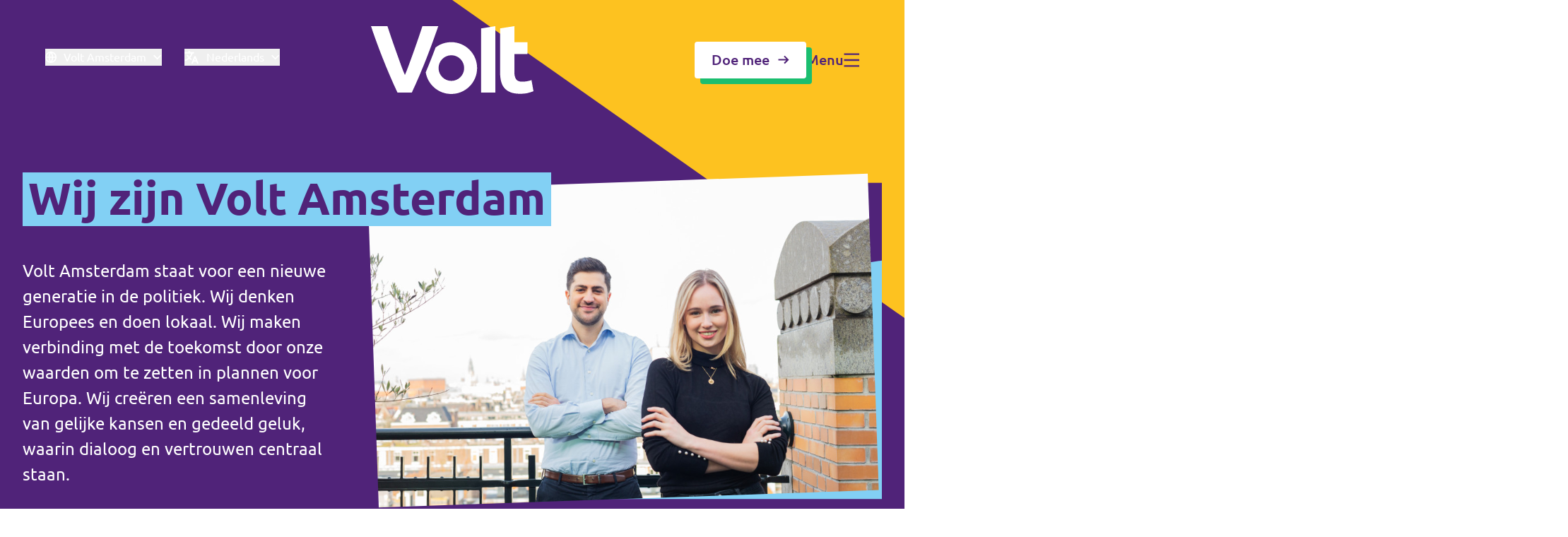

--- FILE ---
content_type: text/html; charset=utf-8
request_url: https://voltnederland.org/amsterdam
body_size: 31390
content:
<!DOCTYPE html>
<html lang="nl">

<head>
    <meta name="viewport" content="width=device-width, initial-scale=1">
    <title>Volt Amsterdam</title>
<meta name="description" content="Volt Amsterdam staat voor een nieuwe generatie in de politiek. Wij denken Europees en doen lokaal. Wij maken verbinding met de toekomst door onze waarden om te zetten in plannen voor Europa. Wij cre&euml;ren een samenleving van gelijke kansen en gedeeld geluk, waarin dialoog en vertrouwen centraal staan." />
<meta property="og:type" content="website" />
<meta property="og:title" content="Volt Amsterdam" />
<meta property="og:description" content="Volt Amsterdam staat voor een nieuwe generatie in de politiek. Wij denken Europees en doen lokaal. Wij maken verbinding met de toekomst door onze waarden om te zetten in plannen voor Europa. Wij cre&euml;ren een samenleving van gelijke kansen en gedeeld geluk, waarin dialoog en vertrouwen centraal staan." />
<meta property="og:url" content="https://voltnederland.org/amsterdam" />
<meta property="og:locale" content="nl_NL" />
<meta property="og:locale:alternate" content="en_GB" />
<meta name="twitter:card" content="summary_large_image" />
<meta name="twitter:title" content="Volt Amsterdam" />
<meta name="twitter:description" content="Volt Amsterdam staat voor een nieuwe generatie in de politiek. Wij denken Europees en doen lokaal. Wij maken verbinding met de toekomst door onze waarden om te zetten in plannen voor Europa. Wij cre&euml;ren een samenleving van gelijke kansen en gedeeld geluk, waarin dialoog en vertrouwen centraal staan." />
<link href="https://voltnederland.org/amsterdam" rel="home" />
<link href="https://voltnederland.org/amsterdam" rel="canonical" />
<link rel="alternate" href="https://voltnederland.org/amsterdam" hreflang="nl" />
<link rel="alternate" href="https://voltnederland.org/en/amsterdam" hreflang="en" />
<link type="text/plain" rel="author" href="https://voltnederland.org/humans.txt" />
    <link rel="preload" href="https://voltnederland.org/build/assets/Ubuntu-Regular-By8__2gw.woff2" as="font" type="font/woff2"
        crossorigin>
    <link rel="preload" href="https://voltnederland.org/build/assets/Ubuntu-Bold-D2z1ZIWH.woff2" as="font" type="font/woff2"
        crossorigin>
    <link rel="preload" href="https://voltnederland.org/build/assets/Ubuntu-Italic-BRD4cV_e.woff2" as="font" type="font/woff2"
        crossorigin>
    <link rel="preload" href="https://voltnederland.org/build/assets/Ubuntu-Light-CpnIlgu9.woff2" as="font" type="font/woff2"
        crossorigin>
    <link rel="preload" href="https://voltnederland.org/build/assets/Ubuntu-LightItalic-Bewp7aar.woff2" as="font"
        type="font/woff2" crossorigin>
    <link rel="preload" href="https://voltnederland.org/build/assets/Ubuntu-Medium-TQx33ShW.woff2" as="font" type="font/woff2"
        crossorigin>

    <link rel="preload" as="style" href="https://voltnederland.org/build/assets/app-DoEytnNp.css" /><link rel="stylesheet" href="https://voltnederland.org/build/assets/app-DoEytnNp.css" />
    
        <script defer data-domain="voltnederland.org" src="https://plausible.io/js/script.file-downloads.outbound-links.js"></script>
<script>window.plausible = window.plausible || function() { (window.plausible.q = window.plausible.q || []).push(arguments) }</script>
    
    <meta name="ahrefs-site-verification" content="b48f524a665b920b6885b61b88319a1ce687d2b9074a877ec58b5916341dacd2">
</head>

<body>
    
    <main>
        <svg class="absolute left-0 w-full lg:hidden -top-80" xmlns="http://www.w3.org/2000/svg" width="390" height="640" viewBox="0 0 390 640" fill="none" preserveAspectRatio="none"><path d="M0 0H390V592.224L0 640V0Z" fill="#502379"/></svg>
<nav class="absolute left-0 top-0 z-[1000] flex h-[88px] w-full items-center md:h-32 lg:h-[170px]"
    data-controller="nav-menu">
    <div class="w-full">
        <div class="container md:mx-16 md:w-auto md:max-w-none md:px-0">
            <div class="relative flex items-center text-neutral-50 md:justify-between lg:justify-center">
                <div
                    class="left-0 top-1/2 order-2 mr-6 flex shrink-0 md:order-1 md:mr-0 lg:absolute lg:-translate-y-1/2 lg:items-center">

                    
                    <button type="button"
                        class="group items-center -mt-2 hidden cursor-pointer lg:flex text-neutral-50"
                        data-action="click->nav-menu#openSitesNav">
                        <div
                            class="mr-2.5 fill-neutral-50 group-hover:fill-green-500">
                            <svg xmlns="http://www.w3.org/2000/svg" width="16" height="16" viewBox="0 0 16 16" fill="inherit"><path id="Vector" d="M8 16C3.58172 16 0 12.4182 0 8C0 3.58172 3.58172 0 8 0C12.4182 0 16 3.58172 16 8C16 12.4182 12.4182 16 8 16ZM6.16802 14.1339C5.39794 12.5007 4.92586 10.6994 4.82185 8.8H1.64951C1.9664 11.3412 3.77311 13.4198 6.16802 14.1339ZM6.42456 8.8C6.54488 10.751 7.10224 12.5838 8 14.2016C8.89776 12.5838 9.45512 10.751 9.57544 8.8H6.42456ZM14.3505 8.8H11.1782C11.0742 10.6994 10.6021 12.5007 9.832 14.1339C12.2269 13.4198 14.0336 11.3412 14.3505 8.8ZM1.64951 7.2H4.82185C4.92586 5.30062 5.39794 3.49926 6.16802 1.86605C3.77311 2.58026 1.9664 4.6588 1.64951 7.2ZM6.42456 7.2H9.57544C9.45512 5.24898 8.89776 3.4162 8 1.79839C7.10224 3.4162 6.54488 5.24898 6.42456 7.2ZM9.832 1.86605C10.6021 3.49926 11.0742 5.30062 11.1782 7.2H14.3505C14.0336 4.6588 12.2269 2.58026 9.832 1.86605Z" fill="inherit"/></svg>
                        </div>
                        
                        <span class="group-hover:text-green-500">Volt Amsterdam</span>

                        <div
                            class="ml-2.5 fill-neutral-50 group-hover:fill-green-500">
                            <svg class="w-3" xmlns="http://www.w3.org/2000/svg" width="14" height="8" viewBox="0 0 14 8" fill="inherit"><path id="Vector" d="M6.54541 5.09085L11.6363 0L13.0909 1.45453L6.54541 8L0 1.45453L1.45454 0L6.54541 5.09085Z" fill="inherit"/></svg>
                        </div>
                    </button>

                    
                    
                        <div class="relative -mt-2 ml-8 hidden lg:block" data-nav-menu-target="languageMenuContainer">
                            

                            <button type="button"
                                class="relative items-center cursor-pointer lg:flex group text-neutral-50"
                                data-action="click->nav-menu#toggleLanguageMenu">
                                <div
                                    class="fill-neutral-50 group-hover:fill-green-500 mr-2.5">
                                    <svg xmlns="http://www.w3.org/2000/svg" width="21" height="20" viewBox="0 0 21 20" fill="inherit"><path id="Vector" d="M15.8803 8.56459L20.0908 19.0909H18.0286L16.8793 16.2201H12.9655L11.8181 19.0909H9.75685L13.9664 8.56459H15.8803ZM7.74632 0.909088V2.82296H13.4879V4.73684L11.6049 4.73741C10.8492 7.00111 9.65905 9.04851 8.1401 10.7665C8.83187 11.3834 9.58077 11.9307 10.3755 12.3999L9.65723 14.1966C8.63025 13.6154 7.66923 12.921 6.78901 12.1291C5.08032 13.667 3.06607 14.8376 0.855327 15.5248L0.342083 13.6787C2.23293 13.0816 3.96204 12.0801 5.4405 10.7676C4.36141 9.54842 3.44846 8.16253 2.73907 6.65098L4.88205 6.65107C5.42114 7.64483 6.06191 8.56775 6.78907 9.40382C7.96479 8.05271 8.91427 6.47479 9.5736 4.73781L0.0908203 4.73684V2.82296H5.83245V0.909088H7.74632ZM14.9234 11.3255L13.7301 14.3062H16.1147L14.9234 11.3255Z" fill="inherit"/></svg>
                                </div>
                                <div class="group-hover:text-green-500">
                                    
                                        
                                    
                                        
                                            Nederlands
                                        
                                    
                                </div>
                                <div
                                    class="fill-neutral-50 group-hover:fill-green-500">
                                    <svg class="ml-2.5 w-3 transition-transform" data-nav-menu-target="svg" xmlns="http://www.w3.org/2000/svg" width="14" height="8" viewBox="0 0 14 8" fill="inherit"><path id="Vector" d="M6.54541 5.09085L11.6363 0L13.0909 1.45453L6.54541 8L0 1.45453L1.45454 0L6.54541 5.09085Z" fill="inherit"/></svg>
                                </div>
                            </button>

                            <div class="pointer-events-none absolute left-1/2 top-11 z-[1000] grid w-fit -translate-x-1/2 -translate-y-2 gap-2 rounded border border-purple-300 bg-neutral-50 px-5 py-4 opacity-0 transition-all"
                                data-nav-menu-target="languageMenu">
                                
                                    <a href="https://voltnederland.org/en/amsterdam"
                                        class="font-medium  text-purple-500  transition-colors hover:text-green-500 text-header-5">English</a>
                                
                                    <a href="https://voltnederland.org/amsterdam"
                                        class="font-medium text-green-500  transition-colors hover:text-green-500 text-header-5">Nederlands</a>
                                
                            </div>
                        </div>
                    
                    
                    
                    <div class="border fill-neutral-50 border-neutral-50 h-fit rounded p-2 items-center flex lg:hidden cursor-pointer"
                        data-action="click->nav-menu#openSitesNav">
                        <svg class="mr-2.5" xmlns="http://www.w3.org/2000/svg" width="16" height="16" viewBox="0 0 16 16" fill="inherit"><path id="Vector" d="M8 16C3.58172 16 0 12.4182 0 8C0 3.58172 3.58172 0 8 0C12.4182 0 16 3.58172 16 8C16 12.4182 12.4182 16 8 16ZM6.16802 14.1339C5.39794 12.5007 4.92586 10.6994 4.82185 8.8H1.64951C1.9664 11.3412 3.77311 13.4198 6.16802 14.1339ZM6.42456 8.8C6.54488 10.751 7.10224 12.5838 8 14.2016C8.89776 12.5838 9.45512 10.751 9.57544 8.8H6.42456ZM14.3505 8.8H11.1782C11.0742 10.6994 10.6021 12.5007 9.832 14.1339C12.2269 13.4198 14.0336 11.3412 14.3505 8.8ZM1.64951 7.2H4.82185C4.92586 5.30062 5.39794 3.49926 6.16802 1.86605C3.77311 2.58026 1.9664 4.6588 1.64951 7.2ZM6.42456 7.2H9.57544C9.45512 5.24898 8.89776 3.4162 8 1.79839C7.10224 3.4162 6.54488 5.24898 6.42456 7.2ZM9.832 1.86605C10.6021 3.49926 11.0742 5.30062 11.1782 7.2H14.3505C14.0336 4.6588 12.2269 2.58026 9.832 1.86605Z" fill="inherit"/></svg>
                        <svg xmlns="http://www.w3.org/2000/svg" width="21" height="20" viewBox="0 0 21 20" fill="inherit"><path id="Vector" d="M15.8803 8.56459L20.0908 19.0909H18.0286L16.8793 16.2201H12.9655L11.8181 19.0909H9.75685L13.9664 8.56459H15.8803ZM7.74632 0.909088V2.82296H13.4879V4.73684L11.6049 4.73741C10.8492 7.00111 9.65905 9.04851 8.1401 10.7665C8.83187 11.3834 9.58077 11.9307 10.3755 12.3999L9.65723 14.1966C8.63025 13.6154 7.66923 12.921 6.78901 12.1291C5.08032 13.667 3.06607 14.8376 0.855327 15.5248L0.342083 13.6787C2.23293 13.0816 3.96204 12.0801 5.4405 10.7676C4.36141 9.54842 3.44846 8.16253 2.73907 6.65098L4.88205 6.65107C5.42114 7.64483 6.06191 8.56775 6.78907 9.40382C7.96479 8.05271 8.91427 6.47479 9.5736 4.73781L0.0908203 4.73684V2.82296H5.83245V0.909088H7.74632ZM14.9234 11.3255L13.7301 14.3062H16.1147L14.9234 11.3255Z" fill="inherit"/></svg>
                    </div>
                </div>

                
                <div class="relative order-1 my-1 w-full md:order-2 md:w-auto">
                    <div class="w-fit">
                        <a href="https://voltnederland.org/amsterdam"
                            class="fill-neutral-50">
                            
                                <svg class="w-auto h-8 md:h-16 xl:h-24 " xmlns="http://www.w3.org/2000/svg" width="230" height="96" viewBox="0 0 230 96" fill="inherit"><path d="M202.893 64.6385V39.5113H221.464V22.6822H202.893V0L182.694 3.20705V64.9137C182.694 69.5285 183.117 73.7411 183.983 77.5408C184.839 81.3406 186.349 84.5794 188.526 87.2467C190.691 89.9139 193.586 91.999 197.199 93.4914C200.812 94.9838 205.375 95.7353 210.89 95.7353C215.232 95.7353 218.887 95.3754 221.866 94.6451C224.845 93.9254 227.56 93.0575 230 92.0625L227.148 76.3131C225.246 77.0434 223.155 77.6043 220.841 78.0065C218.538 78.4088 216.298 78.6204 214.133 78.6204C209.611 78.6204 206.611 77.3503 205.122 74.8207C203.632 72.291 202.893 68.8934 202.893 64.6385Z" fill="inherit"/><path d="M57.7218 94.1053C61.4404 86.2412 65.1166 78.0489 68.7295 69.5391C72.3424 61.0293 75.7757 52.6147 79.0294 44.2849C82.2832 35.955 85.2728 27.9956 88.0194 20.4066C90.7555 12.7965 93.1747 6.00132 95.2769 0L72.765 0C71.0008 5.48269 69.0359 11.357 66.8914 17.6335C64.7363 23.9206 62.5496 30.1865 60.3206 36.4207C58.0916 42.6655 55.9259 48.635 53.8343 54.3506C51.7426 60.0661 49.8094 64.9878 48.0452 69.1157C46.1753 64.9561 44.2104 60.0238 42.1716 54.3082C40.1222 48.5927 37.9882 42.6125 35.7592 36.3784C33.5302 30.1442 31.3329 23.8783 29.1778 17.6018C27.0228 11.3147 25.0684 5.45093 23.3148 0L0 0C1.9966 5.96957 4.36294 12.7647 7.10959 20.3748C9.85623 27.985 12.8564 35.9444 16.1313 44.2637C19.4061 52.583 22.8605 60.9975 26.4946 69.4968C30.1286 77.996 33.8154 86.1988 37.5551 94.1053H57.7218Z" fill="inherit"/><path d="M176.028 0L155.83 3.20705V94.1053H176.028V0Z" fill="inherit"/><path d="M150.189 59.3359C150.189 39.0881 133.804 22.6718 113.595 22.6718C105.26 22.6718 97.5798 25.466 91.4316 30.1549C89.7202 34.7379 87.9243 39.4373 86.0334 44.2638C83.3078 51.2283 80.4661 58.2669 77.4871 65.3584C80.371 82.7484 95.4353 96 113.595 96C133.804 96 150.189 79.5837 150.189 59.3359ZM131.871 59.3359C131.871 69.3592 123.757 77.488 113.753 77.488C103.749 77.488 95.636 69.3592 95.636 59.3359C95.636 49.3125 103.749 41.1838 113.753 41.1838C123.757 41.1838 131.871 49.3125 131.871 59.3359Z" fill="inherit"/></svg>
                            
                        </a>
                    </div>
                </div>

                <div
                    class="right-0 order-3 flex h-fit shrink-0 items-center gap-12 md:top-1/2 lg:absolute lg:-translate-y-1/2">

                    
                    
                        
                            
                        
                        
                        
                            <a href="/amsterdam/doe-mee"
                                class="hidden  btn-secondary  lg:flex">
                                Doe mee
                                <svg class="h-4 w-4 fill-purple-500" xmlns="http://www.w3.org/2000/svg" width="17" height="17" viewBox="0 0 17 17" fill="none"><path id="Vector (Stroke)" fill-rule="evenodd" clip-rule="evenodd" d="M14.9562 9.55237L10.3248 14.1838L8.78094 12.64L12.3207 9.1002L0.5 9.10019L0.500001 6.91691L12.3207 6.91692L8.78098 3.37715L10.3248 1.83334L16.5 8.00856L14.9562 9.55237Z" fill="inherit"/></svg>
                            </a>
                        
                    
                    
                    <div class="group flex items-center gap-3 cursor-pointer text-header-5 h-fit  text-neutral-50 lg:text-purple-500  hover:text-green-500"
                        data-action="click->nav-menu#openNav">
                        <span class="hidden font-medium md:block">Menu</span>
                        <span
                            class=" fill-neutral-50 lg:fill-purple-500  group-hover:fill-green-500 w-[22px] h-5">
                            <svg class="h-full w-full" xmlns="http://www.w3.org/2000/svg" width="23" height="20" viewBox="0 0 23 20" fill="inherit"><path id="Vector" d="M0.5 0H23V2.5H0.5V0ZM0.5 8.75H23V11.25H0.5V8.75ZM0.5 17.5H23V20H0.5V17.5Z" fill="inherit"/></svg>
                        </span>
                    </div>
                </div>
            </div>
        </div>

        
        <div
            class="natural overlay pointer-events-none fixed left-0 top-0 z-10 hidden h-screen w-screen bg-purple-500 bg-opacity-0 transition-all duration-300 lg:block">
        </div>

    </div>
    
    <div
        class="natural nav-site-menu pointer-events-none absolute right-0 top-0 z-50 h-full min-h-screen w-screen overflow-scroll overflow-y-scroll opacity-0 transition-opacity duration-300">
        <div class="flex h-fit lg:relative">
            <div
                class="h-auto min-h-screen w-full shrink-0 bg-neutral-50 px-6 pb-20 pt-7 lg:w-fit lg:p-16 xl:min-w-[480px]">
                <div class="flex h-full flex-col justify-between">
                    <div>
                        <div
                            class="mb-10 flex items-center justify-between border-b border-neutral-200 pb-7 md:pb-8 lg:items-end lg:justify-normal lg:gap-0">
                            <div class="w-fit shrink-0">
                                <svg class="h-8 w-auto fill-purple-500 lg:h-16" xmlns="http://www.w3.org/2000/svg" width="230" height="96" viewBox="0 0 230 96" fill="inherit"><path d="M202.893 64.6385V39.5113H221.464V22.6822H202.893V0L182.694 3.20705V64.9137C182.694 69.5285 183.117 73.7411 183.983 77.5408C184.839 81.3406 186.349 84.5794 188.526 87.2467C190.691 89.9139 193.586 91.999 197.199 93.4914C200.812 94.9838 205.375 95.7353 210.89 95.7353C215.232 95.7353 218.887 95.3754 221.866 94.6451C224.845 93.9254 227.56 93.0575 230 92.0625L227.148 76.3131C225.246 77.0434 223.155 77.6043 220.841 78.0065C218.538 78.4088 216.298 78.6204 214.133 78.6204C209.611 78.6204 206.611 77.3503 205.122 74.8207C203.632 72.291 202.893 68.8934 202.893 64.6385Z" fill="inherit"/><path d="M57.7218 94.1053C61.4404 86.2412 65.1166 78.0489 68.7295 69.5391C72.3424 61.0293 75.7757 52.6147 79.0294 44.2849C82.2832 35.955 85.2728 27.9956 88.0194 20.4066C90.7555 12.7965 93.1747 6.00132 95.2769 0L72.765 0C71.0008 5.48269 69.0359 11.357 66.8914 17.6335C64.7363 23.9206 62.5496 30.1865 60.3206 36.4207C58.0916 42.6655 55.9259 48.635 53.8343 54.3506C51.7426 60.0661 49.8094 64.9878 48.0452 69.1157C46.1753 64.9561 44.2104 60.0238 42.1716 54.3082C40.1222 48.5927 37.9882 42.6125 35.7592 36.3784C33.5302 30.1442 31.3329 23.8783 29.1778 17.6018C27.0228 11.3147 25.0684 5.45093 23.3148 0L0 0C1.9966 5.96957 4.36294 12.7647 7.10959 20.3748C9.85623 27.985 12.8564 35.9444 16.1313 44.2637C19.4061 52.583 22.8605 60.9975 26.4946 69.4968C30.1286 77.996 33.8154 86.1988 37.5551 94.1053H57.7218Z" fill="inherit"/><path d="M176.028 0L155.83 3.20705V94.1053H176.028V0Z" fill="inherit"/><path d="M150.189 59.3359C150.189 39.0881 133.804 22.6718 113.595 22.6718C105.26 22.6718 97.5798 25.466 91.4316 30.1549C89.7202 34.7379 87.9243 39.4373 86.0334 44.2638C83.3078 51.2283 80.4661 58.2669 77.4871 65.3584C80.371 82.7484 95.4353 96 113.595 96C133.804 96 150.189 79.5837 150.189 59.3359ZM131.871 59.3359C131.871 69.3592 123.757 77.488 113.753 77.488C103.749 77.488 95.636 69.3592 95.636 59.3359C95.636 49.3125 103.749 41.1838 113.753 41.1838C123.757 41.1838 131.871 49.3125 131.871 59.3359Z" fill="inherit"/></svg>
                            </div>
                            
                                <div
                                    class="ml-3 hidden h-fit text-body-1 font-medium leading-6 text-purple-500 lg:flex">
                                    Amsterdam
                                </div>
                            
                            <div data-action="click->nav-menu#closeSitesNav"
                                class="flex cursor-pointer items-center gap-3 text-body-2 text-purple-500 lg:hidden">
                                Sluiten
                                <svg class="h-4 w-4 fill-purple-500" xmlns="http://www.w3.org/2000/svg" width="16" height="17" viewBox="0 0 16 17" fill="none"><g id="Close"><path id="Vector" d="M7.99997 6.72217L14.2222 0.5L16 2.27777L7.99997 10.2778L0 2.27777L1.77778 0.5L7.99997 6.72217Z" fill="inherit"/><path id="Vector_2" d="M7.99997 10.2778L14.2222 16.5L16 14.7222L7.99997 6.72219L0 14.7222L1.77778 16.5L7.99997 10.2778Z" fill="inherit"/></g></svg>
                            </div>
                        </div>

                        
                        
                            <div class="mb-10 border-b border-neutral-200 pb-10 lg:hidden">
                                <span class="text-base text-neutral-600">
                                    Kies een taal
                                </span>
                                <div class="group-toggleable relative mt-2.5 h-[52px] text-header-5 font-medium text-purple-500"
                                    data-controller="dropdown" data-dropdown-target="toggleable">
                                    <div
                                        class="absolute left-0 top-0 z-[2] w-full rounded border border-purple-500 bg-neutral-50 px-4">
                                        <div class="flex h-[52px] cursor-pointer items-center justify-between"
                                            data-action="click->dropdown#toggle">
                                            <div class="flex select-none items-center">
                                                <svg class="mr-3 h-4 w-4 fill-purple-500" xmlns="http://www.w3.org/2000/svg" width="21" height="20" viewBox="0 0 21 20" fill="inherit"><path id="Vector" d="M15.8803 8.56459L20.0908 19.0909H18.0286L16.8793 16.2201H12.9655L11.8181 19.0909H9.75685L13.9664 8.56459H15.8803ZM7.74632 0.909088V2.82296H13.4879V4.73684L11.6049 4.73741C10.8492 7.00111 9.65905 9.04851 8.1401 10.7665C8.83187 11.3834 9.58077 11.9307 10.3755 12.3999L9.65723 14.1966C8.63025 13.6154 7.66923 12.921 6.78901 12.1291C5.08032 13.667 3.06607 14.8376 0.855327 15.5248L0.342083 13.6787C2.23293 13.0816 3.96204 12.0801 5.4405 10.7676C4.36141 9.54842 3.44846 8.16253 2.73907 6.65098L4.88205 6.65107C5.42114 7.64483 6.06191 8.56775 6.78907 9.40382C7.96479 8.05271 8.91427 6.47479 9.5736 4.73781L0.0908203 4.73684V2.82296H5.83245V0.909088H7.74632ZM14.9234 11.3255L13.7301 14.3062H16.1147L14.9234 11.3255Z" fill="inherit"/></svg>
                                                
                                                    
                                                
                                                    
                                                        Nederlands
                                                    
                                                
                                            </div>
                                            <svg class="fill-purple-500 transition-transform group-toggled:rotate-180" xmlns="http://www.w3.org/2000/svg" width="14" height="8" viewBox="0 0 14 8" fill="inherit"><path id="Vector" d="M6.54541 5.09085L11.6363 0L13.0909 1.45453L6.54541 8L0 1.45453L1.45454 0L6.54541 5.09085Z" fill="inherit"/></svg>
                                        </div>
                                        <div
                                            class="toggle:grid hidden gap-3 border-t border-neutral-300 py-4 font-normal text-purple-500 group-toggled:grid">

                                            
                                                
                                                    <a href="https://voltnederland.org/en/amsterdam" class="">English</a>
                                                
                                            
                                                
                                                
                                            
                                        </div>
                                    </div>
                                </div>
                            </div>
                        
                        
                        <div>
                            
                                <div class="grid gap-4 text-header-5 text-purple-500">
                                    
                                        
                                            <span
                                                class="mb-1 mt-6 block text-body-1 font-bold text-purple-500 first-of-type:mt-0">Volt afdelingen dichtbij</span>
                                        
                                        
                                            <a href="https://voltnederland.org" class="hover-link-underline w-fit">Volt Nederland</a>
                                        
                                            <a href="https://noord-holland.voltnederland.org/" class="hover-link-underline w-fit">Volt Noord-Holland</a>
                                        
                                            <a href="https://voltnederland.org/regio" class="hover-link-underline w-fit">↗️ Overzicht alle Nederlandse afdelingen</a>
                                        
                                    
                                </div>
                            
                        </div>
                    </div>

                    <div class="mt-10 md:mt-16">
                        
                            <div class="mb-4 text-body-1 font-bold text-purple-500 md:mb-3">
                                Volt Europa
                            </div>
                        
                        
                            <p class="max-w-sm text-body-2 text-neutral-600">Volt is een pan-Europese partij en beweging met meer dan 23.000 leden in 31 landen</p>
                        
                        <div class="mt-6 grid w-full gap-4">
                            
                                
                                    <a href="https://volteuropa.org" target="_blank"
                                        class="group flex h-14 items-center justify-between rounded border border-purple-500 bg-purple-500 px-4 transition-all hover:border-purple-600 hover:bg-purple-600">
                                        <span
                                            class="flex items-center text-header-5 font-medium text-neutral-50 transition-all">
                                            <svg class="mr-3 h-5 w-5 fill-neutral-50 transition-all" xmlns="http://www.w3.org/2000/svg" width="20" height="20" viewBox="0 0 20 20" fill="none"><g id="Europe Small"><path id="Vector" d="M10.0002 0L10.5322 1.63702H12.2533L10.8608 2.64873L11.3928 4.28576L10.0002 3.27398L8.60765 4.28576L9.13959 2.64873L7.74707 1.63702H9.46829L10.0002 0Z" fill="inherit"/><path id="Vector_2" d="M2.92872 2.9289L4.46248 3.71029L5.67955 2.49329L5.41021 4.19326L6.94391 4.97471L5.24387 5.24399L4.97459 6.9441L4.19314 5.41039L2.49316 5.67973L3.71023 4.46267L2.92872 2.9289Z" fill="inherit"/><path id="Vector_3" d="M0 10L1.63702 9.46808V7.74686L2.64867 9.13944L4.28575 8.6075L3.27392 10L4.28575 11.3925L2.64867 10.8607L1.63702 12.2532V10.532L0 10Z" fill="inherit"/><path id="Vector_4" d="M2.92872 17.0711L3.71017 15.5374L2.49316 14.3203L4.19321 14.5897L4.97453 13.056L5.24387 14.756L6.94385 15.0253L5.41034 15.8068L5.67955 17.5067L4.46248 16.2897L2.92872 17.0711Z" fill="inherit"/><path id="Vector_5" d="M10.0002 20.0001L9.46823 18.363H7.74707L9.13965 17.3513L8.60765 15.7144L10.0002 16.7261L11.3928 15.7144L10.8608 17.3513L12.2533 18.363H10.5321L10.0002 20.0001Z" fill="inherit"/><path id="Vector_6" d="M17.0712 17.0711L15.5375 16.2897L14.3204 17.5068L14.5897 15.8067L13.0562 15.0253L14.7561 14.756L15.0254 13.056L15.8068 14.5897L17.5068 14.3203L16.2897 15.5375L17.0712 17.0711Z" fill="inherit"/><path id="Vector_7" d="M20 10L18.363 10.532V12.2532L17.3512 10.8606L15.7144 11.3925L16.7261 10L15.7144 8.6075L17.3513 9.13944L18.363 7.74686V9.46814L20 10Z" fill="inherit"/><path id="Vector_8" d="M17.0712 2.92893L16.2898 4.4627L17.5068 5.67976L15.8067 5.41036L15.0254 6.94406L14.7561 5.24402L13.0562 4.97468L14.5897 4.19329L14.3204 2.49338L15.5376 3.71038L17.0712 2.92893Z" fill="inherit"/></g></svg>
                                            Volt Europa website
                                        </span>
                                        <svg class="ml-3 h-4 w-4 fill-neutral-50 transition-all" xmlns="http://www.w3.org/2000/svg" width="16" height="17" viewBox="0 0 16 17" fill="none"><g id="External Link"><path id="Vector" d="M6.22222 3.16667V4.94444H1.77778V14.7222H11.5556V10.2778H13.3333V15.6111C13.3333 16.102 12.9354 16.5 12.4444 16.5H0.888889C0.397973 16.5 0 16.102 0 15.6111V4.05556C0 3.56464 0.397973 3.16667 0.888889 3.16667H6.22222ZM16 0.5V7.61111H14.2222L14.2221 3.53378L7.2952 10.4619L6.03812 9.2048L12.9644 2.27778H8.88889V0.5H16Z" fill="inherit"/></g></svg>
                                    </a>
                                
                            
                            
                                
                                    <a href="https://www.volteuropa.org/#find-volt" target="_blank"
                                        class="group flex h-14 items-center justify-between rounded border border-purple-500 bg-neutral-50 px-4 transition-all hover:border-purple-500 hover:bg-purple-100">
                                        <span
                                            class="flex items-center text-header-5 font-medium text-purple-500 transition-all">
                                            <svg class="mr-3 h-5 w-5 fill-purple-500 transition-all" xmlns="http://www.w3.org/2000/svg" width="16" height="16" viewBox="0 0 16 16" fill="inherit"><path id="Vector" d="M8 16C3.58172 16 0 12.4182 0 8C0 3.58172 3.58172 0 8 0C12.4182 0 16 3.58172 16 8C16 12.4182 12.4182 16 8 16ZM6.16802 14.1339C5.39794 12.5007 4.92586 10.6994 4.82185 8.8H1.64951C1.9664 11.3412 3.77311 13.4198 6.16802 14.1339ZM6.42456 8.8C6.54488 10.751 7.10224 12.5838 8 14.2016C8.89776 12.5838 9.45512 10.751 9.57544 8.8H6.42456ZM14.3505 8.8H11.1782C11.0742 10.6994 10.6021 12.5007 9.832 14.1339C12.2269 13.4198 14.0336 11.3412 14.3505 8.8ZM1.64951 7.2H4.82185C4.92586 5.30062 5.39794 3.49926 6.16802 1.86605C3.77311 2.58026 1.9664 4.6588 1.64951 7.2ZM6.42456 7.2H9.57544C9.45512 5.24898 8.89776 3.4162 8 1.79839C7.10224 3.4162 6.54488 5.24898 6.42456 7.2ZM9.832 1.86605C10.6021 3.49926 11.0742 5.30062 11.1782 7.2H14.3505C14.0336 4.6588 12.2269 2.58026 9.832 1.86605Z" fill="inherit"/></svg>
                                            Bekijk alle Volt afdelingen
                                        </span>
                                        <svg class="ml-3 h-4 w-4 fill-purple-500 transition-all" xmlns="http://www.w3.org/2000/svg" width="16" height="17" viewBox="0 0 16 17" fill="none"><g id="External Link"><path id="Vector" d="M6.22222 3.16667V4.94444H1.77778V14.7222H11.5556V10.2778H13.3333V15.6111C13.3333 16.102 12.9354 16.5 12.4444 16.5H0.888889C0.397973 16.5 0 16.102 0 15.6111V4.05556C0 3.56464 0.397973 3.16667 0.888889 3.16667H6.22222ZM16 0.5V7.61111H14.2222L14.2221 3.53378L7.2952 10.4619L6.03812 9.2048L12.9644 2.27778H8.88889V0.5H16Z" fill="inherit"/></g></svg>
                                    </a>
                                
                            
                        </div>
                    </div>
                </div>
            </div>
            <div class="relative hidden h-auto min-h-screen w-full min-w-[180px] cursor-pointer lg:block"
                data-action="click->nav-menu#closeSitesNav">
                <div
                    class="absolute left-12 top-12 flex cursor-pointer items-center gap-3 text-header-5 text-neutral-50">
                    Sluiten
                    <svg class="fill-neutral-50" xmlns="http://www.w3.org/2000/svg" width="16" height="17" viewBox="0 0 16 17" fill="none"><g id="Close"><path id="Vector" d="M7.99997 6.72217L14.2222 0.5L16 2.27777L7.99997 10.2778L0 2.27777L1.77778 0.5L7.99997 6.72217Z" fill="inherit"/><path id="Vector_2" d="M7.99997 10.2778L14.2222 16.5L16 14.7222L7.99997 6.72219L0 14.7222L1.77778 16.5L7.99997 10.2778Z" fill="inherit"/></g></svg>
                </div>
            </div>
        </div>
    </div>

    <!-- OFF CANVAS NAV -->

<div class="nav-menu natural pointer-events-none fixed left-0 top-0 z-50 h-screen w-screen translate-x-0 overflow-x-hidden overflow-y-scroll opacity-0 transition-all duration-300"
    data-nav-menu-target="offScreenNav" data-controller="search" data-search-url-value="https://voltnederland.org/amsterdam/search/quick">
    <div class="flex min-h-screen lg:relative">
        <div class="relative hidden h-auto min-h-screen w-full min-w-[180px] cursor-pointer lg:block"
            data-action="click->nav-menu#closeNav">
            <div class="absolute right-12 top-12 flex cursor-pointer items-center gap-3 text-header-5 text-neutral-50">
                Sluiten
                <svg class="fill-neutral-50" xmlns="http://www.w3.org/2000/svg" width="16" height="17" viewBox="0 0 16 17" fill="none"><g id="Close"><path id="Vector" d="M7.99997 6.72217L14.2222 0.5L16 2.27777L7.99997 10.2778L0 2.27777L1.77778 0.5L7.99997 6.72217Z" fill="inherit"/><path id="Vector_2" d="M7.99997 10.2778L14.2222 16.5L16 14.7222L7.99997 6.72219L0 14.7222L1.77778 16.5L7.99997 10.2778Z" fill="inherit"/></g></svg>
            </div>
        </div>
        <div class="h-full min-h-screen w-full shrink-0 bg-neutral-50 p-6 pt-7 lg:flex lg:max-h-none lg:w-fit lg:p-14 xl:min-w-[552px]"
            data-nav-menu-target="offScreenNavMainMenu">
            <div class="mr-20 hidden w-fit shrink-0 xl:block">
                <svg class="h-16 w-auto fill-purple-500" xmlns="http://www.w3.org/2000/svg" width="230" height="96" viewBox="0 0 230 96" fill="inherit"><path d="M202.893 64.6385V39.5113H221.464V22.6822H202.893V0L182.694 3.20705V64.9137C182.694 69.5285 183.117 73.7411 183.983 77.5408C184.839 81.3406 186.349 84.5794 188.526 87.2467C190.691 89.9139 193.586 91.999 197.199 93.4914C200.812 94.9838 205.375 95.7353 210.89 95.7353C215.232 95.7353 218.887 95.3754 221.866 94.6451C224.845 93.9254 227.56 93.0575 230 92.0625L227.148 76.3131C225.246 77.0434 223.155 77.6043 220.841 78.0065C218.538 78.4088 216.298 78.6204 214.133 78.6204C209.611 78.6204 206.611 77.3503 205.122 74.8207C203.632 72.291 202.893 68.8934 202.893 64.6385Z" fill="inherit"/><path d="M57.7218 94.1053C61.4404 86.2412 65.1166 78.0489 68.7295 69.5391C72.3424 61.0293 75.7757 52.6147 79.0294 44.2849C82.2832 35.955 85.2728 27.9956 88.0194 20.4066C90.7555 12.7965 93.1747 6.00132 95.2769 0L72.765 0C71.0008 5.48269 69.0359 11.357 66.8914 17.6335C64.7363 23.9206 62.5496 30.1865 60.3206 36.4207C58.0916 42.6655 55.9259 48.635 53.8343 54.3506C51.7426 60.0661 49.8094 64.9878 48.0452 69.1157C46.1753 64.9561 44.2104 60.0238 42.1716 54.3082C40.1222 48.5927 37.9882 42.6125 35.7592 36.3784C33.5302 30.1442 31.3329 23.8783 29.1778 17.6018C27.0228 11.3147 25.0684 5.45093 23.3148 0L0 0C1.9966 5.96957 4.36294 12.7647 7.10959 20.3748C9.85623 27.985 12.8564 35.9444 16.1313 44.2637C19.4061 52.583 22.8605 60.9975 26.4946 69.4968C30.1286 77.996 33.8154 86.1988 37.5551 94.1053H57.7218Z" fill="inherit"/><path d="M176.028 0L155.83 3.20705V94.1053H176.028V0Z" fill="inherit"/><path d="M150.189 59.3359C150.189 39.0881 133.804 22.6718 113.595 22.6718C105.26 22.6718 97.5798 25.466 91.4316 30.1549C89.7202 34.7379 87.9243 39.4373 86.0334 44.2638C83.3078 51.2283 80.4661 58.2669 77.4871 65.3584C80.371 82.7484 95.4353 96 113.595 96C133.804 96 150.189 79.5837 150.189 59.3359ZM131.871 59.3359C131.871 69.3592 123.757 77.488 113.753 77.488C103.749 77.488 95.636 69.3592 95.636 59.3359C95.636 49.3125 103.749 41.1838 113.753 41.1838C123.757 41.1838 131.871 49.3125 131.871 59.3359Z" fill="inherit"/></svg>
            </div>
            <div class="mb-12 flex items-center justify-between border-b border-neutral-200 pb-7 lg:hidden">
                <div class="mr-20 w-fit shrink-0">
                    <svg class="h-8 w-auto fill-purple-500" xmlns="http://www.w3.org/2000/svg" width="230" height="96" viewBox="0 0 230 96" fill="inherit"><path d="M202.893 64.6385V39.5113H221.464V22.6822H202.893V0L182.694 3.20705V64.9137C182.694 69.5285 183.117 73.7411 183.983 77.5408C184.839 81.3406 186.349 84.5794 188.526 87.2467C190.691 89.9139 193.586 91.999 197.199 93.4914C200.812 94.9838 205.375 95.7353 210.89 95.7353C215.232 95.7353 218.887 95.3754 221.866 94.6451C224.845 93.9254 227.56 93.0575 230 92.0625L227.148 76.3131C225.246 77.0434 223.155 77.6043 220.841 78.0065C218.538 78.4088 216.298 78.6204 214.133 78.6204C209.611 78.6204 206.611 77.3503 205.122 74.8207C203.632 72.291 202.893 68.8934 202.893 64.6385Z" fill="inherit"/><path d="M57.7218 94.1053C61.4404 86.2412 65.1166 78.0489 68.7295 69.5391C72.3424 61.0293 75.7757 52.6147 79.0294 44.2849C82.2832 35.955 85.2728 27.9956 88.0194 20.4066C90.7555 12.7965 93.1747 6.00132 95.2769 0L72.765 0C71.0008 5.48269 69.0359 11.357 66.8914 17.6335C64.7363 23.9206 62.5496 30.1865 60.3206 36.4207C58.0916 42.6655 55.9259 48.635 53.8343 54.3506C51.7426 60.0661 49.8094 64.9878 48.0452 69.1157C46.1753 64.9561 44.2104 60.0238 42.1716 54.3082C40.1222 48.5927 37.9882 42.6125 35.7592 36.3784C33.5302 30.1442 31.3329 23.8783 29.1778 17.6018C27.0228 11.3147 25.0684 5.45093 23.3148 0L0 0C1.9966 5.96957 4.36294 12.7647 7.10959 20.3748C9.85623 27.985 12.8564 35.9444 16.1313 44.2637C19.4061 52.583 22.8605 60.9975 26.4946 69.4968C30.1286 77.996 33.8154 86.1988 37.5551 94.1053H57.7218Z" fill="inherit"/><path d="M176.028 0L155.83 3.20705V94.1053H176.028V0Z" fill="inherit"/><path d="M150.189 59.3359C150.189 39.0881 133.804 22.6718 113.595 22.6718C105.26 22.6718 97.5798 25.466 91.4316 30.1549C89.7202 34.7379 87.9243 39.4373 86.0334 44.2638C83.3078 51.2283 80.4661 58.2669 77.4871 65.3584C80.371 82.7484 95.4353 96 113.595 96C133.804 96 150.189 79.5837 150.189 59.3359ZM131.871 59.3359C131.871 69.3592 123.757 77.488 113.753 77.488C103.749 77.488 95.636 69.3592 95.636 59.3359C95.636 49.3125 103.749 41.1838 113.753 41.1838C123.757 41.1838 131.871 49.3125 131.871 59.3359Z" fill="inherit"/></svg>
                </div>
                <div data-action="click->nav-menu#closeNav"
                    class="flex cursor-pointer items-center gap-3 text-body-2 text-purple-500">
                    Sluiten
                    <svg class="h-4 w-4 fill-purple-500" xmlns="http://www.w3.org/2000/svg" width="16" height="17" viewBox="0 0 16 17" fill="none"><g id="Close"><path id="Vector" d="M7.99997 6.72217L14.2222 0.5L16 2.27777L7.99997 10.2778L0 2.27777L1.77778 0.5L7.99997 6.72217Z" fill="inherit"/><path id="Vector_2" d="M7.99997 10.2778L14.2222 16.5L16 14.7222L7.99997 6.72219L0 14.7222L1.77778 16.5L7.99997 10.2778Z" fill="inherit"/></g></svg>
                </div>
            </div>
            <div class="flex flex-col justify-between">
                <div>
                    <form class="search-input" data-search-target="container" data-group-loadable
                        data-action="click->search#containerClicked search#submit" action="https://voltnederland.org/amsterdam/zoeken">
                        <svg class="absolute left-0 top-1/2 h-8 w-6 -translate-y-1/2 p-2 pl-0" data-action="click->search#search" xmlns="http://www.w3.org/2000/svg" width="16" height="16" viewBox="0 0 16 16" fill="inherit"><g id="Search"><path id="Search_2" d="M12.6267 11.5129L16 14.8861L14.8861 16L11.5129 12.6267C10.3 13.5971 8.76177 14.1776 7.08881 14.1776C3.17579 14.1776 0 11.0018 0 7.08881C0 3.17579 3.17579 0 7.08881 0C11.0018 0 14.1776 3.17579 14.1776 7.08881C14.1776 8.76177 13.5971 10.3 12.6267 11.5129ZM11.0465 10.9284C12.0096 9.93584 12.6023 8.58187 12.6023 7.08881C12.6023 4.04259 10.135 1.57529 7.08881 1.57529C4.04259 1.57529 1.57529 4.04259 1.57529 7.08881C1.57529 10.135 4.04259 12.6023 7.08881 12.6023C8.58187 12.6023 9.93584 12.0096 10.9284 11.0465L11.0465 10.9284Z" fill="inherit"/></g></svg>
                        <input type="search" id="search" placeholder="Zoeken..."
                            data-search-target="input"
                            data-action="focus->search#checkInput focus->nav-menu#openTab keyup->search#search keyup->search#checkInput"
                            name="q" data-nav-menu-target="link" data-title="6">
                        <svg class="absolute right-0 top-1/2 hidden h-7 w-5 -translate-y-1/2 p-2 pr-0" data-search-target="delete" data-action="click->search#clearInput" xmlns="http://www.w3.org/2000/svg" width="16" height="17" viewBox="0 0 16 17" fill="none"><g id="Close"><path id="Vector" d="M7.99997 6.72217L14.2222 0.5L16 2.27777L7.99997 10.2778L0 2.27777L1.77778 0.5L7.99997 6.72217Z" fill="inherit"/><path id="Vector_2" d="M7.99997 10.2778L14.2222 16.5L16 14.7222L7.99997 6.72219L0 14.7222L1.77778 16.5L7.99997 10.2778Z" fill="inherit"/></g></svg>
                    </form>
                    <div class="grid gap-6 border-b border-neutral-300 pb-10">
                        
                        <div class="link font-medium" data-action="click->nav-menu#openTab" data-nav-menu-target="link"
                            data-title="1">
                            Standpunten
                            <svg class="fill-purple-500" xmlns="http://www.w3.org/2000/svg" width="17" height="17" viewBox="0 0 17 17" fill="none"><path id="Vector (Stroke)" fill-rule="evenodd" clip-rule="evenodd" d="M14.9562 9.55237L10.3248 14.1838L8.78094 12.64L12.3207 9.1002L0.5 9.10019L0.500001 6.91691L12.3207 6.91692L8.78098 3.37715L10.3248 1.83334L16.5 8.00856L14.9562 9.55237Z" fill="inherit"/></svg>
                        </div>
                        
                        
                            <div class="link font-medium" data-action="click->nav-menu#openTab"
                                data-nav-menu-target="link" data-title="2">
                                Over Volt
                                <svg class="fill-purple-500" xmlns="http://www.w3.org/2000/svg" width="17" height="17" viewBox="0 0 17 17" fill="none"><path id="Vector (Stroke)" fill-rule="evenodd" clip-rule="evenodd" d="M14.9562 9.55237L10.3248 14.1838L8.78094 12.64L12.3207 9.1002L0.5 9.10019L0.500001 6.91691L12.3207 6.91692L8.78098 3.37715L10.3248 1.83334L16.5 8.00856L14.9562 9.55237Z" fill="inherit"/></svg>
                            </div>
                        
                        
                            <div class="link font-medium" data-action="click->nav-menu#openTab"
                                data-nav-menu-target="link" data-title="3">
                                Mensen
                                <svg class="fill-purple-500" xmlns="http://www.w3.org/2000/svg" width="17" height="17" viewBox="0 0 17 17" fill="none"><path id="Vector (Stroke)" fill-rule="evenodd" clip-rule="evenodd" d="M14.9562 9.55237L10.3248 14.1838L8.78094 12.64L12.3207 9.1002L0.5 9.10019L0.500001 6.91691L12.3207 6.91692L8.78098 3.37715L10.3248 1.83334L16.5 8.00856L14.9562 9.55237Z" fill="inherit"/></svg>
                            </div>
                        
                        
                            <div class="link mt-6 font-medium" data-action="click->nav-menu#openTab"
                                data-nav-menu-target="link" data-title="4">
                                Nieuws
                                <svg class="fill-purple-500" xmlns="http://www.w3.org/2000/svg" width="17" height="17" viewBox="0 0 17 17" fill="none"><path id="Vector (Stroke)" fill-rule="evenodd" clip-rule="evenodd" d="M14.9562 9.55237L10.3248 14.1838L8.78094 12.64L12.3207 9.1002L0.5 9.10019L0.500001 6.91691L12.3207 6.91692L8.78098 3.37715L10.3248 1.83334L16.5 8.00856L14.9562 9.55237Z" fill="inherit"/></svg>
                            </div>
                        
                        
                            <div class="link font-medium" data-action="click->nav-menu#openTab"
                                data-nav-menu-target="link" data-title="5">
                                Agenda
                                <svg class="fill-purple-500" xmlns="http://www.w3.org/2000/svg" width="17" height="17" viewBox="0 0 17 17" fill="none"><path id="Vector (Stroke)" fill-rule="evenodd" clip-rule="evenodd" d="M14.9562 9.55237L10.3248 14.1838L8.78094 12.64L12.3207 9.1002L0.5 9.10019L0.500001 6.91691L12.3207 6.91692L8.78098 3.37715L10.3248 1.83334L16.5 8.00856L14.9562 9.55237Z" fill="inherit"/></svg>
                            </div>
                        
                    </div>
                    
                        <div class="grid gap-6 border-b border-neutral-300 py-10">
                            
                                
                                
                                <a href="https://volt.team/simple-join/nl-NL?utm_source=volt-amsterdam"
                                    class="hover-link-underline text-header-5 font-medium text-purple-500">
                                    Word lid
                                </a>
                            
                                
                                    
                                
                                
                                <a href="/amsterdam/wat_we_doen"
                                    class="hover-link-underline text-header-5 font-medium text-purple-500">
                                    Wat we doen
                                </a>
                            
                        </div>
                    
                    
                    
                        
                            
                        
                        
                        
                            <a href="/amsterdam/doe-mee" class="btn-primary mt-8 lg:mt-10">
                                Doe mee
                                <svg class="h-4 w-4 fill-purple-500" xmlns="http://www.w3.org/2000/svg" width="17" height="17" viewBox="0 0 17 17" fill="none"><path id="Vector (Stroke)" fill-rule="evenodd" clip-rule="evenodd" d="M14.9562 9.55237L10.3248 14.1838L8.78094 12.64L12.3207 9.1002L0.5 9.10019L0.500001 6.91691L12.3207 6.91692L8.78098 3.37715L10.3248 1.83334L16.5 8.00856L14.9562 9.55237Z" fill="inherit"/></svg>
                            </a>
                        
                    
                </div>
                <div class="mt-20 lg:mt-16">
                    <div class="grid gap-4">
                        
                            
                                
                                    
                                
                                
                                <a href="/amsterdam/vacature-overzicht"
                                    class="link hover-link-underline text-body-2 font-medium text-neutral-600">
                                    Vacatures
                                </a>
                            
                                
                                    
                                
                                
                                <a href="/amsterdam/contact"
                                    class="link hover-link-underline text-body-2 font-medium text-neutral-600">
                                    Contact
                                </a>
                            
                        
                        <div class="mb-16 mt-12 grid max-w-[220px] grid-cols-5 gap-4">
			     
    
        <a href="https://www.linkedin.com/company/volt-020" class="inline-block group" rel="me" target="_blank">
            <svg class="w-6 h-6 transition-all fill-purple-300 group-hover:fill-neutral-50" xmlns="http://www.w3.org/2000/svg" width="20" height="20" viewBox="0 0 20 20" fill="none"><g id="Linkedin"><path id="Vector" d="M16.3352 16.339H13.6697V12.1622C13.6697 11.1662 13.6495 9.8845 12.2807 9.8845C10.891 9.8845 10.6787 10.9683 10.6787 12.0887V16.339H8.01322V7.75H10.5737V8.9207H10.6082C10.966 8.2457 11.836 7.53325 13.1357 7.53325C15.8365 7.53325 16.336 9.3108 16.336 11.6245L16.3352 16.339ZM5.00275 6.57475C4.14475 6.57475 3.4555 5.88025 3.4555 5.026C3.4555 4.1725 4.1455 3.47875 5.00275 3.47875C5.85775 3.47875 6.55075 4.1725 6.55075 5.026C6.55075 5.88025 5.857 6.57475 5.00275 6.57475ZM6.33925 16.339H3.66625V7.75H6.33925V16.339ZM17.6687 1H2.32825C1.594 1 1 1.5805 1 2.29675V17.7033C1 18.4202 1.594 19 2.32825 19H17.6665C18.4 19 19 18.4202 19 17.7033V2.29675C19 1.5805 18.4 1 17.6665 1H17.6687Z" fill="inherit"/></g></svg>
        </a>
    

    
        <a href="https://www.instagram.com/volt.amsterdam/" class="inline-block group" rel="me" target="_blank">
            <svg class="w-6 h-6 transition-all fill-purple-300 group-hover:fill-neutral-50" xmlns="http://www.w3.org/2000/svg" width="20" height="20" viewBox="0 0 20 20" fill="none"><g id="Insta"><path id="Vector" d="M11.0271 0C12.1525 0.00186 12.7228 0.00781001 13.2156 0.02248L13.4097 0.0288301C13.6339 0.0368 13.8551 0.0468002 14.1218 0.0593002C15.1859 0.10846 15.9118 0.2768 16.5493 0.5243C17.2084 0.77846 17.7651 1.1218 18.3209 1.67763C18.8759 2.23346 19.2193 2.7918 19.4743 3.4493C19.7209 4.08596 19.8893 4.81263 19.9393 5.8768C19.9512 6.14346 19.9608 6.36466 19.9687 6.58891L19.975 6.78299C19.9896 7.27574 19.9963 7.84612 19.9984 8.97152L19.9992 9.71722C19.9993 9.80832 19.9993 9.90232 19.9993 9.99932L19.9992 10.2814L19.9986 11.0271C19.9967 12.1525 19.9908 12.7228 19.9761 13.2156L19.9697 13.4097C19.9618 13.6339 19.9518 13.8551 19.9393 14.1218C19.8901 15.1859 19.7209 15.9118 19.4743 16.5493C19.2201 17.2084 18.8759 17.7651 18.3209 18.3209C17.7651 18.8759 17.2059 19.2193 16.5493 19.4743C15.9118 19.7209 15.1859 19.8893 14.1218 19.9393C13.8551 19.9512 13.6339 19.9608 13.4097 19.9687L13.2156 19.975C12.7228 19.9896 12.1525 19.9963 11.0271 19.9984L10.2814 19.9992C10.1903 19.9993 10.0963 19.9993 9.99932 19.9993L9.71722 19.9992L8.97152 19.9986C7.84612 19.9967 7.27574 19.9908 6.78299 19.9761L6.58891 19.9697C6.36466 19.9618 6.14346 19.9518 5.8768 19.9393C4.81263 19.8901 4.08763 19.7209 3.4493 19.4743C2.79096 19.2201 2.23346 18.8759 1.67763 18.3209C1.1218 17.7651 0.7793 17.2059 0.5243 16.5493C0.2768 15.9118 0.1093 15.1859 0.0593002 14.1218C0.0474202 13.8551 0.03773 13.6339 0.02988 13.4097L0.0235901 13.2156C0.00896009 12.7228 0.00229018 12.1525 0.000130177 11.0271L0 8.97152C0.00186 7.84612 0.00781001 7.27574 0.02248 6.78299L0.0288301 6.58891C0.0368 6.36466 0.0468002 6.14346 0.0593002 5.8768C0.10846 4.8118 0.2768 4.0868 0.5243 3.4493C0.77846 2.79096 1.1218 2.23346 1.67763 1.67763C2.23346 1.1218 2.7918 0.7793 3.4493 0.5243C4.0868 0.2768 4.8118 0.1093 5.8768 0.0593002C6.14346 0.0474202 6.36466 0.03773 6.58891 0.02988L6.78299 0.0235901C7.27574 0.00896009 7.84612 0.00229018 8.97152 0.000130177L11.0271 0ZM9.99932 4.9993C7.2364 4.9993 4.9993 7.23883 4.9993 9.99932C4.9993 12.7622 7.23883 14.9993 9.99932 14.9993C12.7622 14.9993 14.9993 12.7597 14.9993 9.99932C14.9993 7.2364 12.7597 4.9993 9.99932 4.9993ZM9.99932 6.9993C11.6562 6.9993 12.9993 8.34192 12.9993 9.99932C12.9993 11.6562 11.6566 12.9993 9.99932 12.9993C8.34242 12.9993 6.9993 11.6566 6.9993 9.99932C6.9993 8.34242 8.34192 6.9993 9.99932 6.9993ZM15.2493 3.4993C14.56 3.4993 13.9993 4.0592 13.9993 4.74845C13.9993 5.43769 14.5592 5.99846 15.2493 5.99846C15.9385 5.99846 16.4993 5.43856 16.4993 4.74845C16.4993 4.0592 15.9376 3.49843 15.2493 3.4993Z" fill="inherit"/></g></svg>
        </a>
    

                        </div>
                    </div>
                </div>
            </div>
        </div>
        <div class="shrink-0 overflow-y-scroll bg-purple-100 p-0 lg:min-h-screen lg:min-w-[513px] lg:p-16">
            <div class="lg:relative">

                
                <div class="natural pointer-events-none absolute left-0 top-0 z-20 min-h-screen w-full translate-x-full overflow-y-scroll bg-purple-100 p-5 pb-24 opacity-0 transition-all duration-500 md:overflow-y-visible md:p-10 lg:fixed lg:absolute lg:-ml-2 lg:h-auto lg:min-h-0 lg:translate-x-0 lg:bg-transparent lg:p-0"
                    data-nav-menu-target="tab" data-title="1">
                    <div class="grid gap-8 pt-24 lg:pt-0">

                        <button
                            class="fixed left-0 top-0 z-20 flex w-full items-center bg-neutral-50 px-6 py-6 text-neutral-500 lg:hidden"
                            data-action="click->nav-menu#closeTab">
                            <svg class="mr-3 rotate-180 fill-neutral-500" xmlns="http://www.w3.org/2000/svg" width="17" height="17" viewBox="0 0 17 17" fill="none"><path id="Vector (Stroke)" fill-rule="evenodd" clip-rule="evenodd" d="M14.9562 9.55237L10.3248 14.1838L8.78094 12.64L12.3207 9.1002L0.5 9.10019L0.500001 6.91691L12.3207 6.91692L8.78098 3.37715L10.3248 1.83334L16.5 8.00856L14.9562 9.55237Z" fill="inherit"/></svg>
                            Terug
                        </button>
                        
                    </div>

                    <div class="md:mt-6">
                        <div class="mb-6 text-header-5 font-medium text-purple-500">Thema's</div>

                        
                            <a href="/amsterdam/standpunten/duurzaam-amsterdam"
                                class="group relative mb-8 ml-12 flex gap-2 text-lg leading-snug text-purple-500 md:ml-12 xl:text-body-2">
                                <div
                                    class="theme-icon absolute -left-12 mt-3 w-8 -translate-y-1/2 fill-purple-500 md:w-8">
                                    <svg viewBox="0 0 40 39" fill="inherit" xmlns="http://www.w3.org/2000/svg">
<g id="Volt-Global-Balance-Icon" clip-path="url(#clip0_268_737)">
<g id="Ebene 2">
<g id="Ebene 1">
<path id="Vector" d="M39.1558 2.68689C30.673 2.68689 24.98 8.385 24.98 16.8678V18.7775C22.8645 15.0302 18.901 12.7654 13.8206 12.7654H12.9764V13.6096C12.9764 21.0011 17.7686 26.0455 24.98 26.4161V33.1746C24.9871 34.0111 24.7028 34.824 24.176 35.4739C23.6491 36.1237 22.9126 36.57 22.0927 36.7361C21.2729 36.9023 20.4207 36.778 19.6824 36.3846C18.9442 35.9911 18.3658 35.3531 18.0466 34.5798L17.5318 33.4217C17.1214 32.45 16.4372 31.6187 15.5625 31.0292C14.6878 30.4397 13.6605 30.1174 12.6058 30.1016V29.0722C12.6058 28.2121 12.2642 27.3873 11.656 26.7791C11.0479 26.171 10.2231 25.8293 9.36301 25.8293H4.32376V28.1714H1.29712V29.8546H4.32376V32.0061H1.29712V33.6945H4.32376V36.0314H9.38874C10.2484 36.03 11.0724 35.6879 11.6803 35.0801C12.2881 34.4722 12.6302 33.6482 12.6316 32.7885V31.7591C13.3541 31.7744 14.0568 31.9982 14.6549 32.4037C15.2531 32.8092 15.7213 33.379 16.0031 34.0445L16.4715 35.2335C16.9468 36.3596 17.797 37.2866 18.8778 37.8574C19.9586 38.4281 21.2035 38.6075 22.4015 38.3651C23.5995 38.1228 24.6768 37.4735 25.4507 36.5275C26.2247 35.5814 26.6476 34.3969 26.6478 33.1746V17.6914C34.657 17.3208 39.9794 11.7256 39.9794 3.53105V2.68689H39.1558ZM14.6905 14.4795C20.5945 14.8346 24.594 18.8341 24.9543 24.7381C19.0452 24.3829 15.0508 20.3835 14.6905 14.4795ZM10.9432 32.7937C10.9432 33.2032 10.7805 33.596 10.491 33.8856C10.2014 34.1752 9.80858 34.3379 9.39904 34.3379H6.01208V27.5125H9.38874C9.79829 27.5125 10.1911 27.6752 10.4807 27.9648C10.7703 28.2544 10.9329 28.6472 10.9329 29.0567L10.9432 32.7937ZM26.689 15.9979C27.0493 9.30637 31.5841 4.76127 38.2859 4.40095C37.9308 11.1028 33.3959 15.6376 26.689 15.9979Z" fill="inherit"/>
<path id="Vector_2" d="M15.5862 6.66581L17.7532 5.10102L19.9202 6.66581L19.0915 4.13332L21.2997 2.56338H18.5819L17.7532 0L16.9245 2.56338H14.2067L16.4097 4.13332L15.5862 6.66581Z" fill="inherit"/>
<path id="Vector_3" d="M6.23339 11.005L8.40042 9.44021L10.5623 11.005L9.73873 8.47251L11.9418 6.90257H9.22914L8.39527 4.33405L7.56655 6.90257H4.84875L7.05696 8.47251L6.23339 11.005Z" fill="inherit"/>
<path id="Vector_4" d="M1.37949 19.843L3.54652 18.2782L5.71355 19.843L4.88998 17.3105L7.09304 15.7406H4.37524L3.54652 13.1772L2.7178 15.7457L0 15.7406L2.20306 17.3105L1.37949 19.843Z" fill="inherit"/>
</g>
</g>
</g>
<defs>
<clipPath id="clip0_268_737">
<rect width="40" height="38.4712" fill="white"/>
</clipPath>
</defs>
</svg>

                                </div>
                                Duurzaam Amsterdam
                                <svg class="ml-1 mt-1 shrink-0 fill-purple-500 opacity-0 transition-opacity group-hover:opacity-100 md:mt-1.5" xmlns="http://www.w3.org/2000/svg" width="17" height="17" viewBox="0 0 17 17" fill="none"><path id="Vector (Stroke)" fill-rule="evenodd" clip-rule="evenodd" d="M14.9562 9.55237L10.3248 14.1838L8.78094 12.64L12.3207 9.1002L0.5 9.10019L0.500001 6.91691L12.3207 6.91692L8.78098 3.37715L10.3248 1.83334L16.5 8.00856L14.9562 9.55237Z" fill="inherit"/></svg>
                            </a>
                        
                            <a href="/amsterdam/standpunten/nieuwe-kijk-economie"
                                class="group relative mb-8 ml-12 flex gap-2 text-lg leading-snug text-purple-500 md:ml-12 xl:text-body-2">
                                <div
                                    class="theme-icon absolute -left-12 mt-3 w-8 -translate-y-1/2 fill-purple-500 md:w-8">
                                    <svg viewBox="0 0 54 64" fill="inherit" xmlns="http://www.w3.org/2000/svg">
<g id="Icon">
<g id="Group 3400">
<path id="Vector" d="M31.9006 13.6113L36.3359 10.4161L40.7713 13.6113L39.0751 8.44007L43.5947 5.23432H38.0321L36.3359 0L34.6398 5.23432H29.0771L33.5862 8.44007L31.9006 13.6113Z" fill="inherit"/>
<path id="Vector_2" d="M12.758 22.4714L17.1934 19.2762L21.6182 22.4714L19.9325 17.3002L24.4416 14.0944H18.8896L17.1828 8.84961L15.4867 14.0944H9.92407L14.4437 17.3002L12.758 22.4714Z" fill="inherit"/>
<path id="Vector_3" d="M2.82344 40.5185L7.25878 37.3233L11.6941 40.5185L10.0085 35.3473L14.5176 32.1415H8.95495L7.25878 26.9072L5.5626 32.1521L0 32.1415L4.50908 35.3473L2.82344 40.5185Z" fill="inherit"/>
<path id="&#226;&#130;&#172;" d="M32.6215 39.7163C33.3809 35.8108 34.883 32.8901 37.1281 30.9541C39.3731 28.9847 42.2454 28 45.745 28C47.1976 28 48.4027 28.1001 49.3601 28.3004C50.3176 28.4673 51.275 28.701 52.2324 29.0014L51.242 33.007C50.4496 32.7065 49.5747 32.4729 48.6173 32.306C47.6929 32.1057 46.7354 32.0056 45.745 32.0056C44.4904 32.0056 43.3844 32.1892 42.427 32.5563C41.5025 32.9235 40.6937 33.4409 40.0004 34.1085C39.3401 34.7761 38.7953 35.5939 38.3661 36.5619C37.9369 37.4965 37.6068 38.548 37.3757 39.7163H48.9144L48.2211 43.3213H36.8804C36.8474 43.7552 36.8309 44.1892 36.8309 44.6231C36.8309 45.057 36.8309 45.5077 36.8309 45.975C36.8309 46.4089 36.8309 46.8261 36.8309 47.2267C36.8309 47.6273 36.8474 48.0111 36.8804 48.3783H47.2307L46.5373 51.9833H37.2766C37.8379 54.9541 38.8448 57.0236 40.2975 58.1919C41.7832 59.3602 43.632 59.9444 45.844 59.9444C47.2307 59.9444 48.4192 59.8108 49.4096 59.5438C50.4331 59.2768 51.341 58.9597 52.1334 58.5925L53.1238 62.548C52.5626 62.8484 51.5886 63.1655 50.202 63.4993C48.8154 63.8331 47.2802 64 45.5964 64C41.7337 64 38.7458 62.9485 36.6328 60.8456C34.5199 58.7093 33.1497 55.7552 32.5225 51.9833H28.0654V48.3783H32.1263C32.0933 48.0111 32.0768 47.6273 32.0768 47.2267C32.0768 46.8261 32.0768 46.4089 32.0768 45.975C32.0768 45.5077 32.0768 45.057 32.0768 44.6231C32.0768 44.1892 32.0933 43.7552 32.1263 43.3213H28.0654V39.7163H32.6215Z" fill="inherit"/>
</g>
</g>
</svg>

                                </div>
                                Een nieuwe kijk op economie
                                <svg class="ml-1 mt-1 shrink-0 fill-purple-500 opacity-0 transition-opacity group-hover:opacity-100 md:mt-1.5" xmlns="http://www.w3.org/2000/svg" width="17" height="17" viewBox="0 0 17 17" fill="none"><path id="Vector (Stroke)" fill-rule="evenodd" clip-rule="evenodd" d="M14.9562 9.55237L10.3248 14.1838L8.78094 12.64L12.3207 9.1002L0.5 9.10019L0.500001 6.91691L12.3207 6.91692L8.78098 3.37715L10.3248 1.83334L16.5 8.00856L14.9562 9.55237Z" fill="inherit"/></svg>
                            </a>
                        
                            <a href="/amsterdam/standpunten/gelijke-kansen"
                                class="group relative mb-8 ml-12 flex gap-2 text-lg leading-snug text-purple-500 md:ml-12 xl:text-body-2">
                                <div
                                    class="theme-icon absolute -left-12 mt-3 w-8 -translate-y-1/2 fill-purple-500 md:w-8">
                                    <svg viewBox="0 0 40 32" fill="inherit" xmlns="http://www.w3.org/2000/svg">
<g id="Volt-Social-Equality-Icon" clip-path="url(#clip0_268_760)">
<g id="Ebene 2">
<g id="Ebene 1">
<path id="Vector" d="M33.0883 7.54462L25.4368 8.50273C25.2388 8.1072 24.9574 7.75932 24.612 7.48312C24.2665 7.20691 23.8653 7.00896 23.4359 6.90291V2.86548H21.9742V6.90291C21.4191 7.03929 20.9134 7.32881 20.5148 7.73849C20.1161 8.14817 19.8405 8.66156 19.7193 9.2202L12.2639 10.1516L5.41003 23.6186V23.7969C5.41003 25.7411 6.18237 27.6056 7.55713 28.9804C8.9319 30.3552 10.7965 31.1275 12.7407 31.1275C14.6849 31.1275 16.5495 30.3552 17.9243 28.9804C19.299 27.6056 20.0714 25.7411 20.0714 23.7969V23.6186L13.8637 11.4261L19.7639 10.6952C19.9597 11.402 20.4035 12.0146 21.0139 12.421C21.6244 12.8274 22.3608 13.0005 23.0884 12.9085C23.816 12.8166 24.4861 12.4657 24.9763 11.9202C25.4664 11.3747 25.7438 10.6709 25.7576 9.93767L31.3904 9.23357L25.3387 21.1052V21.279C25.3387 23.2232 26.1111 25.0878 27.4858 26.4626C28.8606 27.8374 30.7252 28.6097 32.6694 28.6097C34.6136 28.6097 36.4782 27.8374 37.853 26.4626C39.2277 25.0878 40.0001 23.2232 40.0001 21.279V21.1052L33.0883 7.54462ZM12.7407 29.6436C11.3125 29.641 9.93411 29.1185 8.86305 28.1737C7.79199 27.229 7.10155 25.9266 6.92073 24.5099H18.5607C18.3798 25.9266 17.6894 27.229 16.6183 28.1737C15.5473 29.1185 14.1689 29.641 12.7407 29.6436ZM18.1462 23.0437H7.33517L12.7407 12.4377L18.1462 23.0437ZM22.7273 11.4617C22.4118 11.4617 22.1033 11.3682 21.841 11.1929C21.5786 11.0176 21.3742 10.7684 21.2534 10.4769C21.1327 10.1854 21.1011 9.8646 21.1626 9.55513C21.2242 9.24566 21.3761 8.96139 21.5992 8.73828C21.8223 8.51516 22.1066 8.36322 22.4161 8.30166C22.7256 8.2401 23.0463 8.2717 23.3378 8.39244C23.6294 8.51319 23.8785 8.71768 24.0538 8.98003C24.2291 9.24239 24.3227 9.55084 24.3227 9.86637C24.3215 10.2891 24.1531 10.6942 23.8541 10.9932C23.5552 11.2921 23.1501 11.4606 22.7273 11.4617ZM32.6917 9.94658L38.0749 20.5482H27.2639L32.6917 9.94658ZM32.6917 27.148C31.259 27.1507 29.8746 26.63 28.7988 25.6839C27.723 24.7377 27.0297 23.4312 26.8494 22.0099H38.4894C38.3095 23.4274 37.6195 24.7308 36.5484 25.6765C35.4772 26.6222 34.0983 27.1453 32.6694 27.148H32.6917Z" fill="inherit"/>
<path id="Vector_2" d="M13.4937 5.77094L15.3698 4.41176L17.246 5.77094L16.5285 3.57843L18.4403 2.21925H16.0873L15.3698 0L14.6524 2.21925H12.2994L14.2067 3.57843L13.4937 5.77094Z" fill="inherit"/>
<path id="Vector_3" d="M5.39663 9.5276L7.27274 8.17287L9.1444 9.5276L8.43139 7.33508L10.3387 5.9759H7.99021L7.26829 3.7522L6.55082 5.9759H4.19788L6.10964 7.33508L5.39663 9.5276Z" fill="inherit"/>
<path id="Vector_4" d="M6.14082 13.6275H3.78788L3.07041 11.4082L2.35294 13.6319L0 13.6275L1.90731 14.9866L1.1943 17.1791L3.07041 15.8244L4.94652 17.1791L4.23351 14.9866L6.14082 13.6275Z" fill="inherit"/>
</g>
</g>
</g>
<defs>
<clipPath id="clip0_268_760">
<rect width="40" height="31.1052" fill="white"/>
</clipPath>
</defs>
</svg>

                                </div>
                                Gelijke kansen voor iedereen
                                <svg class="ml-1 mt-1 shrink-0 fill-purple-500 opacity-0 transition-opacity group-hover:opacity-100 md:mt-1.5" xmlns="http://www.w3.org/2000/svg" width="17" height="17" viewBox="0 0 17 17" fill="none"><path id="Vector (Stroke)" fill-rule="evenodd" clip-rule="evenodd" d="M14.9562 9.55237L10.3248 14.1838L8.78094 12.64L12.3207 9.1002L0.5 9.10019L0.500001 6.91691L12.3207 6.91692L8.78098 3.37715L10.3248 1.83334L16.5 8.00856L14.9562 9.55237Z" fill="inherit"/></svg>
                            </a>
                        
                            <a href="/amsterdam/standpunten/moderne-hoofdstad"
                                class="group relative mb-8 ml-12 flex gap-2 text-lg leading-snug text-purple-500 md:ml-12 xl:text-body-2">
                                <div
                                    class="theme-icon absolute -left-12 mt-3 w-8 -translate-y-1/2 fill-purple-500 md:w-8">
                                    <svg viewBox="0 0 41 40" fill="inherit" xmlns="http://www.w3.org/2000/svg">
<g id="Volt-EU-Reform-Icon" clip-path="url(#clip0_268_744)">
<g id="Ebene 2">
<g id="Ebene 1">
<path id="Vector" d="M21.6965 27.0652C20.8769 27.0658 20.0652 26.905 19.3077 26.5919C18.5503 26.2788 17.8619 25.8196 17.2819 25.2404C16.702 24.6613 16.2417 23.9736 15.9275 23.2167C15.6133 22.4597 15.4513 21.6482 15.4507 20.8286H13.9365C13.9365 22.3612 14.3909 23.8593 15.2421 25.1337C16.0934 26.4081 17.3033 27.4015 18.719 27.9885C20.1348 28.5754 21.6927 28.7294 23.1959 28.4311C24.6992 28.1328 26.0802 27.3955 27.1646 26.3124C28.2489 25.2294 28.9878 23.8492 29.2879 22.3463C29.588 20.8435 29.4358 19.2853 28.8506 17.8689C28.2654 16.4525 27.2734 15.2414 26 14.3886C24.7266 13.5358 23.229 13.0797 21.6965 13.0779V14.592C22.5351 14.5597 23.3715 14.697 24.1558 14.9957C24.94 15.2943 25.656 15.7482 26.2607 16.33C26.8654 16.9119 27.3464 17.6098 27.675 18.382C28.0036 19.1542 28.173 19.9848 28.173 20.824C28.173 21.6632 28.0036 22.4937 27.675 23.2659C27.3464 24.0381 26.8654 24.7361 26.2607 25.3179C25.656 25.8998 24.94 26.3537 24.1558 26.6523C23.3715 26.9509 22.5351 27.0882 21.6965 27.056V27.0652Z" fill="inherit"/>
<path id="Vector_2" d="M40.8587 25.1956V16.4662L35.3191 15.9677C35.1576 15.5107 34.9727 15.0623 34.7652 14.6243L38.3151 10.3635L32.157 4.19156L27.8915 7.75071C27.4576 7.54759 27.0098 7.36294 26.5482 7.19675L26.0543 1.65723H21.6965V3.17598H24.6786L25.1402 8.32774L25.6019 8.48008C26.3045 8.70205 26.9871 8.9831 27.6423 9.32024L28.1039 9.55567L32.0693 6.24118L36.2839 10.4558L32.9694 14.4212L33.2003 14.8828C33.54 15.5374 33.8227 16.2201 34.045 16.9232L34.1928 17.3849L39.3491 17.8465V23.8107L34.1928 24.2723L34.045 24.734C33.8204 25.437 33.5362 26.1196 33.1956 26.7744L32.9648 27.236L36.2793 31.2014L32.0646 35.416L28.0993 32.1015L27.6376 32.3324C26.9835 32.6718 26.3007 32.9529 25.5973 33.1725L25.1356 33.3249L24.674 38.4812H18.7098L18.2481 33.3249L17.7865 33.1725C17.0835 32.9517 16.4008 32.6706 15.7461 32.3324L15.2845 32.1015L11.3191 35.416L7.09985 31.206L10.4143 27.236L10.1835 26.7744C9.84374 26.1198 9.5611 25.4371 9.33874 24.734L9.1864 24.2723L4.03464 23.8107V20.8286H2.52051V25.1956L8.06003 25.6895C8.22038 26.1463 8.40373 26.5946 8.60937 27.0329L5.05022 31.2983L11.2222 37.4703L15.483 33.9065C15.921 34.114 16.3694 34.2989 16.8263 34.4605L17.3249 40H26.0543L26.5482 34.4605C27.0058 34.3006 27.4542 34.1156 27.8915 33.9065L32.157 37.4703L38.3151 31.2983L34.7513 27.0329C34.9604 26.5956 35.1454 26.1471 35.3053 25.6895L40.8587 25.1956Z" fill="inherit"/>
<path id="Vector_3" d="M13.9781 5.97807L15.9216 4.57011L17.865 5.97807L17.1218 3.70687L19.1022 2.2989H16.6648L15.9216 0L15.1784 2.2989H12.741L14.7167 3.70687L13.9781 5.97807Z" fill="inherit"/>
<path id="Vector_4" d="M5.59029 9.86953L7.53374 8.46618L9.47257 9.86953L8.73397 7.59832L10.7097 6.19036H8.27696L7.52912 3.88684L6.7859 6.19036H4.34851L6.32889 7.59832L5.59029 9.86953Z" fill="inherit"/>
<path id="Vector_5" d="M3.18061 16.3924L5.12406 17.7957L4.38546 15.5245L6.36122 14.1165H3.92383L3.18061 11.8176L2.43739 14.1211L0 14.1165L1.97576 15.5245L1.23716 17.7957L3.18061 16.3924Z" fill="inherit"/>
</g>
</g>
</g>
<defs>
<clipPath id="clip0_268_744">
<rect width="40.8586" height="40" fill="white"/>
</clipPath>
</defs>
</svg>

                                </div>
                                De moderne hoofdstad
                                <svg class="ml-1 mt-1 shrink-0 fill-purple-500 opacity-0 transition-opacity group-hover:opacity-100 md:mt-1.5" xmlns="http://www.w3.org/2000/svg" width="17" height="17" viewBox="0 0 17 17" fill="none"><path id="Vector (Stroke)" fill-rule="evenodd" clip-rule="evenodd" d="M14.9562 9.55237L10.3248 14.1838L8.78094 12.64L12.3207 9.1002L0.5 9.10019L0.500001 6.91691L12.3207 6.91692L8.78098 3.37715L10.3248 1.83334L16.5 8.00856L14.9562 9.55237Z" fill="inherit"/></svg>
                            </a>
                        
                            <a href="/amsterdam/standpunten/ziel-van-de-stad"
                                class="group relative mb-8 ml-12 flex gap-2 text-lg leading-snug text-purple-500 md:ml-12 xl:text-body-2">
                                <div
                                    class="theme-icon absolute -left-12 mt-3 w-8 -translate-y-1/2 fill-purple-500 md:w-8">
                                    <svg  viewBox="0 0 75 66" fill="inherit" xmlns="http://www.w3.org/2000/svg">
<g id="Icon">
<path id="Vector (Stroke)" fill-rule="evenodd" clip-rule="evenodd" d="M28.6561 19.8504C30.4305 19.1124 32.3325 18.7324 34.2536 18.7324C36.1746 18.7324 38.0767 19.1124 39.8511 19.8504C41.6254 20.5885 43.2371 21.6701 44.5943 23.033L46.8732 25.3215L49.1522 23.033C51.8933 20.2804 55.6128 18.7324 59.4929 18.7324C63.373 18.7324 67.0925 20.2804 69.8336 23.033C72.5744 25.7853 74.1127 29.5165 74.1127 33.4052C74.1127 37.294 72.5744 41.0252 69.8336 43.7775L48.2904 65.4112C47.9151 65.7881 47.4051 66 46.8732 66C46.3414 66 45.8314 65.7881 45.4561 65.4112L23.9129 43.7775C22.5557 42.4146 21.4796 40.7971 20.7455 39.0175C20.0115 37.238 19.6338 35.3309 19.6338 33.4052C19.6338 31.4795 20.0115 29.5725 20.7455 27.7929C21.4796 26.0133 22.5557 24.3958 23.9129 23.033C25.2701 21.6701 26.8817 20.5885 28.6561 19.8504ZM34.2536 22.7324C32.8601 22.7324 31.4801 23.008 30.1923 23.5437C28.9045 24.0794 27.7338 24.8648 26.7472 25.8554L26.7472 25.8555C25.7607 26.8461 24.9777 28.0227 24.4433 29.3182C23.9089 30.6137 23.6338 32.0025 23.6338 33.4052C23.6338 34.808 23.9089 36.1968 24.4433 37.4923C24.9777 38.7878 25.7607 39.9643 26.7472 40.955L25.409 42.2877L26.7472 40.955L46.8732 61.1656L66.9992 40.955C68.9918 38.9541 70.1127 36.2385 70.1127 33.4052C70.1127 30.5719 68.9918 27.8563 66.9992 25.8554C65.007 23.8548 62.3067 22.7324 59.4929 22.7324C56.6791 22.7324 53.9788 23.8548 51.9866 25.8554L48.2904 29.5671C47.9151 29.944 47.4051 30.1559 46.8732 30.1559C46.3414 30.1559 45.8314 29.944 45.4561 29.5671L41.7599 25.8554L43.1771 24.4442L41.7599 25.8554C40.7734 24.8648 39.6027 24.0794 38.3148 23.5437C37.027 23.008 35.647 22.7324 34.2536 22.7324Z" fill="inherit"/>
<path id="Vector" d="M23.3725 9.99582L26.6221 7.64931L29.8717 9.99582L28.629 6.19818L31.9403 3.84395H27.8648L26.6221 0L25.3793 3.84395H21.3038L24.6075 6.19818L23.3725 9.99582Z" fill="inherit"/>
<path id="Vector_2" d="M9.34747 16.5027L12.5971 14.1561L15.839 16.5027L14.604 12.705L17.9076 10.3508H13.8398L12.5894 6.49911L11.3466 10.3508H7.27112L10.5825 12.705L9.34747 16.5027Z" fill="inherit"/>
<path id="Vector_3" d="M2.06863 29.7559L5.31824 27.4094L8.56784 29.7559L7.33284 25.9583L10.6365 23.6041H6.56096L5.31824 19.7601L4.07551 23.6118L0 23.6041L3.30364 25.9583L2.06863 29.7559Z" fill="inherit"/>
</g>
</svg>

                                </div>
                                De ziel van de stad
                                <svg class="ml-1 mt-1 shrink-0 fill-purple-500 opacity-0 transition-opacity group-hover:opacity-100 md:mt-1.5" xmlns="http://www.w3.org/2000/svg" width="17" height="17" viewBox="0 0 17 17" fill="none"><path id="Vector (Stroke)" fill-rule="evenodd" clip-rule="evenodd" d="M14.9562 9.55237L10.3248 14.1838L8.78094 12.64L12.3207 9.1002L0.5 9.10019L0.500001 6.91691L12.3207 6.91692L8.78098 3.37715L10.3248 1.83334L16.5 8.00856L14.9562 9.55237Z" fill="inherit"/></svg>
                            </a>
                        
                            <a href="/amsterdam/standpunten/toekomst-made-in-europe"
                                class="group relative mb-8 ml-12 flex gap-2 text-lg leading-snug text-purple-500 md:ml-12 xl:text-body-2">
                                <div
                                    class="theme-icon absolute -left-12 mt-3 w-8 -translate-y-1/2 fill-purple-500 md:w-8">
                                    <svg viewBox="0 0 40 29" fill="inherit" xmlns="http://www.w3.org/2000/svg">
<g id="Volt-Economic-Renaissance-Icon" clip-path="url(#clip0_268_752)">
<g id="Ebene 2">
<g id="Ebene 1">
<path id="Vector" d="M38.1088 3.47693H33.1248C32.8765 3.47693 32.6305 3.52585 32.4011 3.62088C32.1716 3.71592 31.9632 3.85523 31.7876 4.03084C31.6119 4.20645 31.4726 4.41493 31.3776 4.64437C31.2826 4.87382 31.2336 5.11974 31.2336 5.36809V6.01325C31.141 5.99585 31.0471 5.98597 30.9529 5.9837H25.9689C25.4673 5.9863 24.9871 6.18705 24.6328 6.54222C24.2786 6.89738 24.0791 7.37816 24.0778 7.87979V10.027C23.9864 10.0137 23.8943 10.0055 23.802 10.0024H18.818C18.3164 10.0024 17.8354 10.2017 17.4807 10.5563C17.1261 10.911 16.9268 11.392 16.9268 11.8936V15.2671C16.835 15.262 16.7429 15.262 16.651 15.2671H11.667C11.1655 15.2671 10.6844 15.4664 10.3298 15.821C9.97513 16.1757 9.77588 16.6567 9.77588 17.1583V25.0381H40V5.36809C40 4.86652 39.8007 4.3855 39.4461 4.03084C39.0914 3.67618 38.6104 3.47693 38.1088 3.47693ZM16.9318 23.3834H11.3912V17.1189C11.3912 17.0457 11.4203 16.9756 11.472 16.9239C11.5237 16.8722 11.5939 16.8431 11.667 16.8431H16.651C16.7242 16.8431 16.7943 16.8722 16.846 16.9239C16.8978 16.9756 16.9268 17.0457 16.9268 17.1189L16.9318 23.3834ZM24.0827 23.3834H18.5422V11.8936C18.5422 11.8204 18.5712 11.7503 18.623 11.6986C18.6747 11.6468 18.7448 11.6178 18.818 11.6178H23.802C23.8751 11.6178 23.9453 11.6468 23.997 11.6986C24.0487 11.7503 24.0778 11.8204 24.0778 11.8936L24.0827 23.3834ZM31.2386 23.3834H25.6931V7.87979C25.6931 7.80618 25.722 7.73551 25.7736 7.68301C25.8252 7.6305 25.8953 7.60036 25.9689 7.59907H30.9529C31.027 7.60033 31.0977 7.63031 31.15 7.68269C31.2024 7.73506 31.2324 7.80573 31.2336 7.87979L31.2386 23.3834ZM38.3895 23.3834H32.849V5.36809C32.849 5.29494 32.8781 5.22479 32.9298 5.17307C32.9815 5.12135 33.0517 5.09229 33.1248 5.09229H38.1088C38.1819 5.09229 38.2521 5.12135 38.3038 5.17307C38.3555 5.22479 38.3846 5.29494 38.3846 5.36809L38.3895 23.3834Z" fill="inherit"/>
<path id="Vector_2" d="M40 26.6141H9.77588V28.2295H40V26.6141Z" fill="inherit"/>
<path id="Vector_3" d="M14.9126 6.37774L16.986 4.87565L19.0594 6.37774L18.2665 3.95469L20.3793 2.4526H17.7789L16.986 0L16.1931 2.4526H13.5928L15.7006 3.95469L14.9126 6.37774Z" fill="inherit"/>
<path id="Vector_4" d="M9.31793 8.10634L11.4258 6.60425H8.83037L8.03253 4.14673L7.23963 6.60425H4.63928L6.75206 8.10634L5.96408 10.5294L8.03746 9.03222L10.1059 10.5294L9.31793 8.10634Z" fill="inherit"/>
<path id="Vector_5" d="M4.18616 15.0604L3.39325 12.6078L2.60035 15.0653L0 15.0604L2.10786 16.5625L1.31987 18.9855L3.39325 17.4884L5.46663 18.9855L4.67865 16.5625L6.78651 15.0604H4.18616Z" fill="inherit"/>
</g>
</g>
</g>
<defs>
<clipPath id="clip0_268_752">
<rect width="40" height="28.2295" fill="white"/>
</clipPath>
</defs>
</svg>

                                </div>
                                Toekomst. Made in Europe
                                <svg class="ml-1 mt-1 shrink-0 fill-purple-500 opacity-0 transition-opacity group-hover:opacity-100 md:mt-1.5" xmlns="http://www.w3.org/2000/svg" width="17" height="17" viewBox="0 0 17 17" fill="none"><path id="Vector (Stroke)" fill-rule="evenodd" clip-rule="evenodd" d="M14.9562 9.55237L10.3248 14.1838L8.78094 12.64L12.3207 9.1002L0.5 9.10019L0.500001 6.91691L12.3207 6.91692L8.78098 3.37715L10.3248 1.83334L16.5 8.00856L14.9562 9.55237Z" fill="inherit"/></svg>
                            </a>
                        
                    </div>

                    <a href="https://voltnederland.org/amsterdam/standpunten"
                        class="link-underline mt-12 text-body-2 font-medium text-purple-500">
                        Bekijk alle standpunten
                        <svg class="fill-purple-500" xmlns="http://www.w3.org/2000/svg" width="17" height="17" viewBox="0 0 17 17" fill="none"><path id="Vector (Stroke)" fill-rule="evenodd" clip-rule="evenodd" d="M14.9562 9.55237L10.3248 14.1838L8.78094 12.64L12.3207 9.1002L0.5 9.10019L0.500001 6.91691L12.3207 6.91692L8.78098 3.37715L10.3248 1.83334L16.5 8.00856L14.9562 9.55237Z" fill="inherit"/></svg>
                    </a>
                </div>

                
                
                    <div class="natural pointer-events-none absolute left-0 top-0 z-20 min-h-screen w-full translate-x-full bg-purple-100 p-5 pb-24 opacity-0 transition-all duration-500 md:p-10 lg:fixed lg:absolute lg:-ml-2 lg:h-auto lg:min-h-0 lg:translate-x-0 lg:bg-transparent lg:p-0"
                        data-nav-menu-target="tab" data-title="2">
                        <div class="grid gap-8 pt-24 lg:pt-0">
                            <button
                                class="fixed left-0 top-0 z-20 flex w-full items-center bg-neutral-50 px-6 py-6 text-neutral-500 lg:hidden"
                                data-action="click->nav-menu#closeTab">
                                <svg class="mr-3 rotate-180 fill-neutral-500" xmlns="http://www.w3.org/2000/svg" width="17" height="17" viewBox="0 0 17 17" fill="none"><path id="Vector (Stroke)" fill-rule="evenodd" clip-rule="evenodd" d="M14.9562 9.55237L10.3248 14.1838L8.78094 12.64L12.3207 9.1002L0.5 9.10019L0.500001 6.91691L12.3207 6.91692L8.78098 3.37715L10.3248 1.83334L16.5 8.00856L14.9562 9.55237Z" fill="inherit"/></svg>
                                Terug
                            </button>
                            
                                
                                    
                                
                                
                                <a href="/amsterdam/ons-verhaal" class="link-underline">
                                    Ons verhaal
                                    <svg class="fill-purple-500" xmlns="http://www.w3.org/2000/svg" width="17" height="17" viewBox="0 0 17 17" fill="none"><path id="Vector (Stroke)" fill-rule="evenodd" clip-rule="evenodd" d="M14.9562 9.55237L10.3248 14.1838L8.78094 12.64L12.3207 9.1002L0.5 9.10019L0.500001 6.91691L12.3207 6.91692L8.78098 3.37715L10.3248 1.83334L16.5 8.00856L14.9562 9.55237Z" fill="inherit"/></svg>
                                </a>
                            
                                
                                    
                                
                                
                                <a href="/amsterdam/doe-mee" class="link-underline">
                                    Doe mee
                                    <svg class="fill-purple-500" xmlns="http://www.w3.org/2000/svg" width="17" height="17" viewBox="0 0 17 17" fill="none"><path id="Vector (Stroke)" fill-rule="evenodd" clip-rule="evenodd" d="M14.9562 9.55237L10.3248 14.1838L8.78094 12.64L12.3207 9.1002L0.5 9.10019L0.500001 6.91691L12.3207 6.91692L8.78098 3.37715L10.3248 1.83334L16.5 8.00856L14.9562 9.55237Z" fill="inherit"/></svg>
                                </a>
                            
                        </div>
                    </div>
                
                
                
                    <div class="natural pointer-events-none absolute left-0 top-0 z-20 min-h-screen w-full translate-x-full bg-purple-100 p-5 pb-24 opacity-0 transition-all duration-500 md:p-10 lg:fixed lg:absolute lg:h-auto lg:min-h-0 lg:translate-x-0 lg:bg-transparent lg:p-0"
                        data-nav-menu-target="tab" data-title="3">
                        <div class="grid gap-8 pt-24 lg:pt-0">
                            <button
                                class="fixed left-0 top-0 z-20 flex w-full items-center bg-neutral-50 px-6 py-6 text-neutral-500 lg:hidden"
                                data-action="click->nav-menu#closeTab">
                                <svg class="mr-3 rotate-180 fill-neutral-500" xmlns="http://www.w3.org/2000/svg" width="17" height="17" viewBox="0 0 17 17" fill="none"><path id="Vector (Stroke)" fill-rule="evenodd" clip-rule="evenodd" d="M14.9562 9.55237L10.3248 14.1838L8.78094 12.64L12.3207 9.1002L0.5 9.10019L0.500001 6.91691L12.3207 6.91692L8.78098 3.37715L10.3248 1.83334L16.5 8.00856L14.9562 9.55237Z" fill="inherit"/></svg>
                                Terug
                            </button>
                            
                                <a class="flex items-center mt-2 ml-2 group md:m-0"
    href="/amsterdam/mensen/fractie">
    
        <div
            class="relative image-bg--blue image-bg--rotate shrink-0 h-14 w-[70px] mr-5 transition-transform group-hover:translate-x-1 group-hover:translate-y-1">
            <svg class="transition-transform -translate-x-1 -translate-y-1 group-hover:-translate-x-2 group-hover:-translate-y-2" xmlns="http://www.w3.org/2000/svg" width="70" height="56" viewBox="0 0 70 56" fill="none" preserveAspectRatio="none"><g id="Background"><path id="Shape" d="M0 56H59.2941L11.1176 0H0V56Z" fill="#502379"/><path id="Shape_2" d="M70 0H10.7059L58.8824 56H70V0Z" fill="#inherit"/></g></svg>
            <img src="/img/containers/assets/amsterdam/untitled.jpg/5d06ff0c57f3f96190ec7faba59e2192/untitled.jpg" alt="Itay en Juliet" class="image-cover" />
        </div>

    
    <div class="flex items-center justify-between w-full">
        <span class="font-medium link line-clamp-2">Fractie</span>
        <svg class="ml-3 transition-opacity opacity-0 fill-purple-500 group-hover:opacity-100 shrink-0" xmlns="http://www.w3.org/2000/svg" width="17" height="17" viewBox="0 0 17 17" fill="none"><path id="Vector (Stroke)" fill-rule="evenodd" clip-rule="evenodd" d="M14.9562 9.55237L10.3248 14.1838L8.78094 12.64L12.3207 9.1002L0.5 9.10019L0.500001 6.91691L12.3207 6.91692L8.78098 3.37715L10.3248 1.83334L16.5 8.00856L14.9562 9.55237Z" fill="inherit"/></svg>
    </div>
</a>
                            
                                <a class="flex items-center mt-2 ml-2 group md:m-0"
    href="/amsterdam/mensen/bestuur">
    
        <div
            class="relative image-bg--green image-bg--rotate shrink-0 h-14 w-[70px] mr-5 transition-transform group-hover:translate-x-1 group-hover:translate-y-1">
            <svg class="transition-transform -translate-x-1 -translate-y-1 group-hover:-translate-x-2 group-hover:-translate-y-2" xmlns="http://www.w3.org/2000/svg" width="70" height="56" viewBox="0 0 70 56" fill="none" preserveAspectRatio="none"><g id="Background"><path id="Shape" d="M0 56H59.2941L11.1176 0H0V56Z" fill="#502379"/><path id="Shape_2" d="M70 0H10.7059L58.8824 56H70V0Z" fill="#inherit"/></g></svg>
            <img src="/img/containers/assets/amsterdam/mensen/bestuursfoto-volt-sept-24.jpg/c983dc81da95a8d3037c91e0a70f6f84/bestuursfoto-volt-sept-24.jpg" alt="" class="image-cover" />
        </div>

    
    <div class="flex items-center justify-between w-full">
        <span class="font-medium link line-clamp-2">Bestuur</span>
        <svg class="ml-3 transition-opacity opacity-0 fill-purple-500 group-hover:opacity-100 shrink-0" xmlns="http://www.w3.org/2000/svg" width="17" height="17" viewBox="0 0 17 17" fill="none"><path id="Vector (Stroke)" fill-rule="evenodd" clip-rule="evenodd" d="M14.9562 9.55237L10.3248 14.1838L8.78094 12.64L12.3207 9.1002L0.5 9.10019L0.500001 6.91691L12.3207 6.91692L8.78098 3.37715L10.3248 1.83334L16.5 8.00856L14.9562 9.55237Z" fill="inherit"/></svg>
    </div>
</a>
                            
                                <a class="flex items-center mt-2 ml-2 group md:m-0"
    href="/amsterdam/mensen/team">
    
        <div
            class="relative image-bg--yellow image-bg--rotate shrink-0 h-14 w-[70px] mr-5 transition-transform group-hover:translate-x-1 group-hover:translate-y-1">
            <svg class="transition-transform -translate-x-1 -translate-y-1 group-hover:-translate-x-2 group-hover:-translate-y-2" xmlns="http://www.w3.org/2000/svg" width="70" height="56" viewBox="0 0 70 56" fill="none" preserveAspectRatio="none"><g id="Background"><path id="Shape" d="M0 56H59.2941L11.1176 0H0V56Z" fill="#502379"/><path id="Shape_2" d="M70 0H10.7059L58.8824 56H70V0Z" fill="#inherit"/></g></svg>
            <img src="/img/containers/assets/amsterdam/teams.jpg/e40feb4a776365000909d14f6f1d964a/teams.jpg" alt="" class="image-cover" />
        </div>

    
    <div class="flex items-center justify-between w-full">
        <span class="font-medium link line-clamp-2">Functionele teams</span>
        <svg class="ml-3 transition-opacity opacity-0 fill-purple-500 group-hover:opacity-100 shrink-0" xmlns="http://www.w3.org/2000/svg" width="17" height="17" viewBox="0 0 17 17" fill="none"><path id="Vector (Stroke)" fill-rule="evenodd" clip-rule="evenodd" d="M14.9562 9.55237L10.3248 14.1838L8.78094 12.64L12.3207 9.1002L0.5 9.10019L0.500001 6.91691L12.3207 6.91692L8.78098 3.37715L10.3248 1.83334L16.5 8.00856L14.9562 9.55237Z" fill="inherit"/></svg>
    </div>
</a>
                            
                        </div>

                        <a href="https://voltnederland.org/amsterdam/mensen"
                            class="link-underline mt-12 text-lg font-medium text-purple-500 md:text-header-5">
                            Alle mensen
                            <svg class="fill-purple-500" xmlns="http://www.w3.org/2000/svg" width="17" height="17" viewBox="0 0 17 17" fill="none"><path id="Vector (Stroke)" fill-rule="evenodd" clip-rule="evenodd" d="M14.9562 9.55237L10.3248 14.1838L8.78094 12.64L12.3207 9.1002L0.5 9.10019L0.500001 6.91691L12.3207 6.91692L8.78098 3.37715L10.3248 1.83334L16.5 8.00856L14.9562 9.55237Z" fill="inherit"/></svg>
                        </a>
                    </div>
                
                
                
                    <div class="natural pointer-events-none absolute left-0 top-0 z-20 min-h-screen w-full translate-x-full overflow-y-scroll bg-purple-100 p-5 pb-24 opacity-0 transition-all duration-500 md:overflow-y-visible md:p-10 lg:fixed lg:absolute lg:h-auto lg:min-h-0 lg:translate-x-0 lg:bg-transparent lg:p-0"
                        data-nav-menu-target="tab" data-title="4">
                        <div class="grid gap-8 pt-24 lg:pt-0">
                            <button
                                class="fixed left-0 top-0 z-20 flex w-full items-center bg-neutral-50 px-6 py-6 text-neutral-500 lg:hidden"
                                data-action="click->nav-menu#closeTab">
                                <svg class="mr-3 rotate-180 fill-neutral-500" xmlns="http://www.w3.org/2000/svg" width="17" height="17" viewBox="0 0 17 17" fill="none"><path id="Vector (Stroke)" fill-rule="evenodd" clip-rule="evenodd" d="M14.9562 9.55237L10.3248 14.1838L8.78094 12.64L12.3207 9.1002L0.5 9.10019L0.500001 6.91691L12.3207 6.91692L8.78098 3.37715L10.3248 1.83334L16.5 8.00856L14.9562 9.55237Z" fill="inherit"/></svg>
                                Terug
                            </button>
                            
                                <a class="group flex items-center" href="https://voltnederland.org/amsterdam/nieuws/ruimte-maken-voor-jongeren-die-willen-wonen">
    <div
        class="image-bg--red image-bg--rotate relative mr-5 h-14 w-[70px] shrink-0 transition-transform group-hover:translate-x-1 group-hover:translate-y-1">
        <svg class="-translate-x-1 -translate-y-1 transition-transform group-hover:-translate-x-2 group-hover:-translate-y-2" xmlns="http://www.w3.org/2000/svg" width="70" height="56" viewBox="0 0 70 56" fill="none" preserveAspectRatio="none"><g id="Background"><path id="Shape" d="M0 56H59.2941L11.1176 0H0V56Z" fill="#502379"/><path id="Shape_2" d="M70 0H10.7059L58.8824 56H70V0Z" fill="#inherit"/></g></svg>
        
            <img src="/img/containers/assets/amsterdam/schermafbeelding-2025-12-18-om-09.57.09.jpeg/7ac02c4cff69ccb93af176ea4add7336/schermafbeelding-2025-12-18-om-09.57.09.jpeg" alt="" class="image-cover" />
        
    </div>
    <div class="relative flex w-full items-center justify-between">
        <div>
            <span class="link line-clamp-2 font-medium leading-6 md:line-clamp-1 md:text-body-2">Ruimte maken voor jongeren die willen wonen</span>
            
                <span
                    class="hidden text-sm text-neutral-500 md:block">7 jan 2026</span>
            
        </div>
        <svg class="ml-3 shrink-0 fill-purple-500 opacity-0 transition-opacity group-hover:opacity-100" xmlns="http://www.w3.org/2000/svg" width="17" height="17" viewBox="0 0 17 17" fill="none"><path id="Vector (Stroke)" fill-rule="evenodd" clip-rule="evenodd" d="M14.9562 9.55237L10.3248 14.1838L8.78094 12.64L12.3207 9.1002L0.5 9.10019L0.500001 6.91691L12.3207 6.91692L8.78098 3.37715L10.3248 1.83334L16.5 8.00856L14.9562 9.55237Z" fill="inherit"/></svg>
    </div>
</a>
                            
                                <a class="group flex items-center" href="https://voltnederland.org/amsterdam/nieuws/volt-presenteert-verkiezingsprogramma-bouw-aan-je-toekomst">
    <div
        class="image-bg--red image-bg--rotate relative mr-5 h-14 w-[70px] shrink-0 transition-transform group-hover:translate-x-1 group-hover:translate-y-1">
        <svg class="-translate-x-1 -translate-y-1 transition-transform group-hover:-translate-x-2 group-hover:-translate-y-2" xmlns="http://www.w3.org/2000/svg" width="70" height="56" viewBox="0 0 70 56" fill="none" preserveAspectRatio="none"><g id="Background"><path id="Shape" d="M0 56H59.2941L11.1176 0H0V56Z" fill="#502379"/><path id="Shape_2" d="M70 0H10.7059L58.8824 56H70V0Z" fill="#inherit"/></g></svg>
        
            <img src="/img/containers/assets/amsterdam/2025/grv-2026-nieuwsartikel.jpeg/1988ee5aabf687e90511e4935fdb060d/grv-2026-nieuwsartikel.jpeg" alt="" class="image-cover" />
        
    </div>
    <div class="relative flex w-full items-center justify-between">
        <div>
            <span class="link line-clamp-2 font-medium leading-6 md:line-clamp-1 md:text-body-2">Volt presenteert verkiezingsprogramma 'Bouw aan je toekomst'</span>
            
                <span
                    class="hidden text-sm text-neutral-500 md:block">21 dec 2025</span>
            
        </div>
        <svg class="ml-3 shrink-0 fill-purple-500 opacity-0 transition-opacity group-hover:opacity-100" xmlns="http://www.w3.org/2000/svg" width="17" height="17" viewBox="0 0 17 17" fill="none"><path id="Vector (Stroke)" fill-rule="evenodd" clip-rule="evenodd" d="M14.9562 9.55237L10.3248 14.1838L8.78094 12.64L12.3207 9.1002L0.5 9.10019L0.500001 6.91691L12.3207 6.91692L8.78098 3.37715L10.3248 1.83334L16.5 8.00856L14.9562 9.55237Z" fill="inherit"/></svg>
    </div>
</a>
                            
                                <a class="group flex items-center" href="https://voltnederland.org/amsterdam/nieuws/definitieve-kandidaten-grv-2026">
    <div
        class="image-bg--red image-bg--rotate relative mr-5 h-14 w-[70px] shrink-0 transition-transform group-hover:translate-x-1 group-hover:translate-y-1">
        <svg class="-translate-x-1 -translate-y-1 transition-transform group-hover:-translate-x-2 group-hover:-translate-y-2" xmlns="http://www.w3.org/2000/svg" width="70" height="56" viewBox="0 0 70 56" fill="none" preserveAspectRatio="none"><g id="Background"><path id="Shape" d="M0 56H59.2941L11.1176 0H0V56Z" fill="#502379"/><path id="Shape_2" d="M70 0H10.7059L58.8824 56H70V0Z" fill="#inherit"/></g></svg>
        
            <img src="/img/containers/assets/amsterdam/2025/kandidaten_grv/kandidaten_grv.jpeg/8dcdc62f8090b8cc567f927d28aaa46c/kandidaten_grv.jpeg" alt="" class="image-cover" />
        
    </div>
    <div class="relative flex w-full items-center justify-between">
        <div>
            <span class="link line-clamp-2 font-medium leading-6 md:line-clamp-1 md:text-body-2">Onze kandidaten voor 2026 zijn definitief bekend!</span>
            
                <span
                    class="hidden text-sm text-neutral-500 md:block">8 dec 2025</span>
            
        </div>
        <svg class="ml-3 shrink-0 fill-purple-500 opacity-0 transition-opacity group-hover:opacity-100" xmlns="http://www.w3.org/2000/svg" width="17" height="17" viewBox="0 0 17 17" fill="none"><path id="Vector (Stroke)" fill-rule="evenodd" clip-rule="evenodd" d="M14.9562 9.55237L10.3248 14.1838L8.78094 12.64L12.3207 9.1002L0.5 9.10019L0.500001 6.91691L12.3207 6.91692L8.78098 3.37715L10.3248 1.83334L16.5 8.00856L14.9562 9.55237Z" fill="inherit"/></svg>
    </div>
</a>
                            
                                <a class="group flex items-center" href="https://voltnederland.org/amsterdam/nieuws/ai-en-werk-kansen-benutten-zonder-mensen-achter-te-laten">
    <div
        class="image-bg--red image-bg--rotate relative mr-5 h-14 w-[70px] shrink-0 transition-transform group-hover:translate-x-1 group-hover:translate-y-1">
        <svg class="-translate-x-1 -translate-y-1 transition-transform group-hover:-translate-x-2 group-hover:-translate-y-2" xmlns="http://www.w3.org/2000/svg" width="70" height="56" viewBox="0 0 70 56" fill="none" preserveAspectRatio="none"><g id="Background"><path id="Shape" d="M0 56H59.2941L11.1176 0H0V56Z" fill="#502379"/><path id="Shape_2" d="M70 0H10.7059L58.8824 56H70V0Z" fill="#inherit"/></g></svg>
        
            <img src="/img/containers/assets/amsterdam/raadzaal-gemeente-amsterdam.jpg/85e9d7624de0fdd4dcfcc34888504ff7/raadzaal-gemeente-amsterdam.jpg" alt="" class="image-cover" />
        
    </div>
    <div class="relative flex w-full items-center justify-between">
        <div>
            <span class="link line-clamp-2 font-medium leading-6 md:line-clamp-1 md:text-body-2">AI en werk: kansen benutten zonder mensen achter te laten</span>
            
                <span
                    class="hidden text-sm text-neutral-500 md:block">4 dec 2025</span>
            
        </div>
        <svg class="ml-3 shrink-0 fill-purple-500 opacity-0 transition-opacity group-hover:opacity-100" xmlns="http://www.w3.org/2000/svg" width="17" height="17" viewBox="0 0 17 17" fill="none"><path id="Vector (Stroke)" fill-rule="evenodd" clip-rule="evenodd" d="M14.9562 9.55237L10.3248 14.1838L8.78094 12.64L12.3207 9.1002L0.5 9.10019L0.500001 6.91691L12.3207 6.91692L8.78098 3.37715L10.3248 1.83334L16.5 8.00856L14.9562 9.55237Z" fill="inherit"/></svg>
    </div>
</a>
                            
                                <a class="group flex items-center" href="https://voltnederland.org/amsterdam/nieuws/verstoten-uit-de-raad-vergeten-door-de-stad">
    <div
        class="image-bg--red image-bg--rotate relative mr-5 h-14 w-[70px] shrink-0 transition-transform group-hover:translate-x-1 group-hover:translate-y-1">
        <svg class="-translate-x-1 -translate-y-1 transition-transform group-hover:-translate-x-2 group-hover:-translate-y-2" xmlns="http://www.w3.org/2000/svg" width="70" height="56" viewBox="0 0 70 56" fill="none" preserveAspectRatio="none"><g id="Background"><path id="Shape" d="M0 56H59.2941L11.1176 0H0V56Z" fill="#502379"/><path id="Shape_2" d="M70 0H10.7059L58.8824 56H70V0Z" fill="#inherit"/></g></svg>
        
            <img src="/img/containers/assets/amsterdam/2025/img_4156.jpg/184e875d92e8702307eff11271a5e7e8/img_4156.jpg" alt="Itay en Lian" class="image-cover" />
        
    </div>
    <div class="relative flex w-full items-center justify-between">
        <div>
            <span class="link line-clamp-2 font-medium leading-6 md:line-clamp-1 md:text-body-2">Verstoten uit de raad, vergeten door de stad</span>
            
                <span
                    class="hidden text-sm text-neutral-500 md:block">27 nov 2025</span>
            
        </div>
        <svg class="ml-3 shrink-0 fill-purple-500 opacity-0 transition-opacity group-hover:opacity-100" xmlns="http://www.w3.org/2000/svg" width="17" height="17" viewBox="0 0 17 17" fill="none"><path id="Vector (Stroke)" fill-rule="evenodd" clip-rule="evenodd" d="M14.9562 9.55237L10.3248 14.1838L8.78094 12.64L12.3207 9.1002L0.5 9.10019L0.500001 6.91691L12.3207 6.91692L8.78098 3.37715L10.3248 1.83334L16.5 8.00856L14.9562 9.55237Z" fill="inherit"/></svg>
    </div>
</a>
                            
                                <a class="group flex items-center" href="https://voltnederland.org/amsterdam/nieuws/de-economie-van-morgen-begint-in-amsterdam">
    <div
        class="image-bg--red image-bg--rotate relative mr-5 h-14 w-[70px] shrink-0 transition-transform group-hover:translate-x-1 group-hover:translate-y-1">
        <svg class="-translate-x-1 -translate-y-1 transition-transform group-hover:-translate-x-2 group-hover:-translate-y-2" xmlns="http://www.w3.org/2000/svg" width="70" height="56" viewBox="0 0 70 56" fill="none" preserveAspectRatio="none"><g id="Background"><path id="Shape" d="M0 56H59.2941L11.1176 0H0V56Z" fill="#502379"/><path id="Shape_2" d="M70 0H10.7059L58.8824 56H70V0Z" fill="#inherit"/></g></svg>
        
            <img src="/img/containers/assets/amsterdam/julius-tamiau-architects_startup-village_02.jpg/50a1d1f77ebc84f4326861c7f8a17a07/julius-tamiau-architects_startup-village_02.jpg" alt="" class="image-cover" />
        
    </div>
    <div class="relative flex w-full items-center justify-between">
        <div>
            <span class="link line-clamp-2 font-medium leading-6 md:line-clamp-1 md:text-body-2">De economie van morgen begint in Amsterdam</span>
            
                <span
                    class="hidden text-sm text-neutral-500 md:block">19 nov 2025</span>
            
        </div>
        <svg class="ml-3 shrink-0 fill-purple-500 opacity-0 transition-opacity group-hover:opacity-100" xmlns="http://www.w3.org/2000/svg" width="17" height="17" viewBox="0 0 17 17" fill="none"><path id="Vector (Stroke)" fill-rule="evenodd" clip-rule="evenodd" d="M14.9562 9.55237L10.3248 14.1838L8.78094 12.64L12.3207 9.1002L0.5 9.10019L0.500001 6.91691L12.3207 6.91692L8.78098 3.37715L10.3248 1.83334L16.5 8.00856L14.9562 9.55237Z" fill="inherit"/></svg>
    </div>
</a>
                            
                        </div>

                        <a href="https://voltnederland.org/amsterdam/nieuws"
                            class="link-underline mt-12 text-header-5 font-medium text-purple-500">
                            Bekijk meer nieuws
                            <svg class="fill-purple-500" xmlns="http://www.w3.org/2000/svg" width="17" height="17" viewBox="0 0 17 17" fill="none"><path id="Vector (Stroke)" fill-rule="evenodd" clip-rule="evenodd" d="M14.9562 9.55237L10.3248 14.1838L8.78094 12.64L12.3207 9.1002L0.5 9.10019L0.500001 6.91691L12.3207 6.91692L8.78098 3.37715L10.3248 1.83334L16.5 8.00856L14.9562 9.55237Z" fill="inherit"/></svg>
                        </a>
                    </div>
                
                
                
                    <div class="natural pointer-events-none absolute left-0 top-0 z-20 min-h-screen w-full translate-x-full bg-purple-100 p-5 pb-24 opacity-0 transition-all duration-500 md:p-10 lg:fixed lg:absolute lg:h-auto lg:min-h-0 lg:translate-x-0 lg:bg-transparent lg:p-0"
                        data-nav-menu-target="tab" data-title="5">
                        <div class="grid gap-8 pt-24 lg:pt-0">
                            <button
                                class="fixed left-0 top-0 z-20 flex w-full items-center bg-neutral-50 px-6 py-6 text-neutral-500 lg:hidden"
                                data-action="click->nav-menu#closeTab">
                                <svg class="mr-3 rotate-180 fill-neutral-500" xmlns="http://www.w3.org/2000/svg" width="17" height="17" viewBox="0 0 17 17" fill="none"><path id="Vector (Stroke)" fill-rule="evenodd" clip-rule="evenodd" d="M14.9562 9.55237L10.3248 14.1838L8.78094 12.64L12.3207 9.1002L0.5 9.10019L0.500001 6.91691L12.3207 6.91692L8.78098 3.37715L10.3248 1.83334L16.5 8.00856L14.9562 9.55237Z" fill="inherit"/></svg>
                                Terug
                            </button>
                            
                                <a class="group flex items-center" href="https://voltnederland.org/amsterdam/agenda/2026-nieuwjaarsborrel-campagne-kick-off">
    <div
        class="image-bg--red image-bg--rotate relative mr-5 h-14 w-[70px] shrink-0 transition-transform group-hover:translate-x-1 group-hover:translate-y-1">
        <svg class="-translate-x-1 -translate-y-1 transition-transform group-hover:-translate-x-2 group-hover:-translate-y-2" xmlns="http://www.w3.org/2000/svg" width="70" height="56" viewBox="0 0 70 56" fill="none" preserveAspectRatio="none"><g id="Background"><path id="Shape" d="M0 56H59.2941L11.1176 0H0V56Z" fill="#502379"/><path id="Shape_2" d="M70 0H10.7059L58.8824 56H70V0Z" fill="#inherit"/></g></svg>
        
            <img src="/img/containers/assets/amsterdam/2026/radioradio.jpeg/2ef2c92c74335ccaca72330bbf59b493/radioradio.jpeg" alt="" class="image-cover" />
        
    </div>
    <div class="flex w-full items-center justify-between">
        <div>
            <span class="link line-clamp-2 font-medium leading-6 md:line-clamp-1 md:text-body-2">Nieuwjaarsborrel & Campagne Kick-off</span>
            <div class="flex flex-wrap items-center">
                
                    <span
                        class="text-body-4 text-neutral-500">29 jan 2026</span>
                
                
                    <span class="mx-3 h-1 w-1 rounded-full bg-neutral-500"></span>
                
                
                    <span class="text-body-4 text-neutral-500">Radio Radio, Pazzanistraat 3, 1014 DB Amsterdam</span>
                
            </div>
        </div>
        <svg class="ml-3 shrink-0 fill-purple-500 opacity-0 transition-opacity group-hover:opacity-100" xmlns="http://www.w3.org/2000/svg" width="17" height="17" viewBox="0 0 17 17" fill="none"><path id="Vector (Stroke)" fill-rule="evenodd" clip-rule="evenodd" d="M14.9562 9.55237L10.3248 14.1838L8.78094 12.64L12.3207 9.1002L0.5 9.10019L0.500001 6.91691L12.3207 6.91692L8.78098 3.37715L10.3248 1.83334L16.5 8.00856L14.9562 9.55237Z" fill="inherit"/></svg>
    </div>
</a>
                            
                                <a class="group flex items-center" href="https://voltnederland.org/amsterdam/agenda/2026-campagne-veiling">
    <div
        class="image-bg--red image-bg--rotate relative mr-5 h-14 w-[70px] shrink-0 transition-transform group-hover:translate-x-1 group-hover:translate-y-1">
        <svg class="-translate-x-1 -translate-y-1 transition-transform group-hover:-translate-x-2 group-hover:-translate-y-2" xmlns="http://www.w3.org/2000/svg" width="70" height="56" viewBox="0 0 70 56" fill="none" preserveAspectRatio="none"><g id="Background"><path id="Shape" d="M0 56H59.2941L11.1176 0H0V56Z" fill="#502379"/><path id="Shape_2" d="M70 0H10.7059L58.8824 56H70V0Z" fill="#inherit"/></g></svg>
        
            <img src="/img/containers/assets/amsterdam/2026/volt-veiling.png/424ef60a7e0a6f8e01810ba7a0132086/volt-veiling.png" alt="Volt veiling" class="image-cover" />
        
    </div>
    <div class="flex w-full items-center justify-between">
        <div>
            <span class="link line-clamp-2 font-medium leading-6 md:line-clamp-1 md:text-body-2">Campagne Veiling</span>
            <div class="flex flex-wrap items-center">
                
                    <span
                        class="text-body-4 text-neutral-500">5 feb 2026</span>
                
                
                    <span class="mx-3 h-1 w-1 rounded-full bg-neutral-500"></span>
                
                
                    <span class="text-body-4 text-neutral-500">Café Belcampo, Hannie Dankbaarpassage 10, Amsterdam</span>
                
            </div>
        </div>
        <svg class="ml-3 shrink-0 fill-purple-500 opacity-0 transition-opacity group-hover:opacity-100" xmlns="http://www.w3.org/2000/svg" width="17" height="17" viewBox="0 0 17 17" fill="none"><path id="Vector (Stroke)" fill-rule="evenodd" clip-rule="evenodd" d="M14.9562 9.55237L10.3248 14.1838L8.78094 12.64L12.3207 9.1002L0.5 9.10019L0.500001 6.91691L12.3207 6.91692L8.78098 3.37715L10.3248 1.83334L16.5 8.00856L14.9562 9.55237Z" fill="inherit"/></svg>
    </div>
</a>
                            
                                <a class="group flex items-center" href="https://voltnederland.org/amsterdam/agenda/2026-open-kaart">
    <div
        class="image-bg--red image-bg--rotate relative mr-5 h-14 w-[70px] shrink-0 transition-transform group-hover:translate-x-1 group-hover:translate-y-1">
        <svg class="-translate-x-1 -translate-y-1 transition-transform group-hover:-translate-x-2 group-hover:-translate-y-2" xmlns="http://www.w3.org/2000/svg" width="70" height="56" viewBox="0 0 70 56" fill="none" preserveAspectRatio="none"><g id="Background"><path id="Shape" d="M0 56H59.2941L11.1176 0H0V56Z" fill="#502379"/><path id="Shape_2" d="M70 0H10.7059L58.8824 56H70V0Z" fill="#inherit"/></g></svg>
        
            <img src="/img/containers/assets/amsterdam/2026/open-kaart.png/fd0b8be33fab84231524895b30b471ab/open-kaart.png" alt="Open Kaart" class="image-cover" />
        
    </div>
    <div class="flex w-full items-center justify-between">
        <div>
            <span class="link line-clamp-2 font-medium leading-6 md:line-clamp-1 md:text-body-2">Open Kaart</span>
            <div class="flex flex-wrap items-center">
                
                    <span
                        class="text-body-4 text-neutral-500">8 feb 2026</span>
                
                
                    <span class="mx-3 h-1 w-1 rounded-full bg-neutral-500"></span>
                
                
                    <span class="text-body-4 text-neutral-500">Tolhuistuin, Amsterdam</span>
                
            </div>
        </div>
        <svg class="ml-3 shrink-0 fill-purple-500 opacity-0 transition-opacity group-hover:opacity-100" xmlns="http://www.w3.org/2000/svg" width="17" height="17" viewBox="0 0 17 17" fill="none"><path id="Vector (Stroke)" fill-rule="evenodd" clip-rule="evenodd" d="M14.9562 9.55237L10.3248 14.1838L8.78094 12.64L12.3207 9.1002L0.5 9.10019L0.500001 6.91691L12.3207 6.91692L8.78098 3.37715L10.3248 1.83334L16.5 8.00856L14.9562 9.55237Z" fill="inherit"/></svg>
    </div>
</a>
                            
                        </div>

                        <a href="https://voltnederland.org/amsterdam/agenda"
                            class="link-underline mt-12 text-header-5 font-medium text-purple-500">
                            Alle events
                            <svg class="fill-purple-500" xmlns="http://www.w3.org/2000/svg" width="17" height="17" viewBox="0 0 17 17" fill="none"><path id="Vector (Stroke)" fill-rule="evenodd" clip-rule="evenodd" d="M14.9562 9.55237L10.3248 14.1838L8.78094 12.64L12.3207 9.1002L0.5 9.10019L0.500001 6.91691L12.3207 6.91692L8.78098 3.37715L10.3248 1.83334L16.5 8.00856L14.9562 9.55237Z" fill="inherit"/></svg>
                        </a>
                    </div>
                
                
                <div class="natural pointer-events-none fixed left-0 top-0 z-20 hidden min-h-screen w-full translate-x-full bg-purple-100 p-5 pb-24 opacity-0 transition-all duration-500 md:p-10 lg:absolute lg:block lg:h-auto lg:min-h-0 lg:translate-x-0 lg:bg-transparent lg:p-0"
                    data-nav-menu-target="tab" data-title="6">
                    <div class="grid gap-8 pt-24 lg:pt-0">
                        <button
                            class="fixed left-0 top-0 z-20 flex w-full items-center bg-neutral-50 px-6 py-6 text-neutral-500 lg:hidden"
                            data-action="click->nav-menu#closeTab">
                            <svg class="mr-3 rotate-180 fill-neutral-500" xmlns="http://www.w3.org/2000/svg" width="17" height="17" viewBox="0 0 17 17" fill="none"><path id="Vector (Stroke)" fill-rule="evenodd" clip-rule="evenodd" d="M14.9562 9.55237L10.3248 14.1838L8.78094 12.64L12.3207 9.1002L0.5 9.10019L0.500001 6.91691L12.3207 6.91692L8.78098 3.37715L10.3248 1.83334L16.5 8.00856L14.9562 9.55237Z" fill="inherit"/></svg>
                            Terug
                        </button>

                        <div class="absolute left-1/2 top-0 -translate-x-1/2 opacity-0 transition-opacity"
                            data-search-target="loader">
                            <svg class="h-20 w-20 fill-purple-500" xmlns="http://www.w3.org/2000/svg" xmlns:xlink="http://www.w3.org/1999/xlink" version="1.1" id="loader-1" x="0px" y="0px" width="40px" height="40px" viewBox="0 0 40 40"><path opacity="0.2" fill="#502379" d="M20.201,5.169c-8.254,0-14.946,6.692-14.946,14.946c0,8.255,6.692,14.946,14.946,14.946 s14.946-6.691,14.946-14.946C35.146,11.861,28.455,5.169,20.201,5.169z M20.201,31.749c-6.425,0-11.634-5.208-11.634-11.634 c0-6.425,5.209-11.634,11.634-11.634c6.425,0,11.633,5.209,11.633,11.634C31.834,26.541,26.626,31.749,20.201,31.749z"/><path fill="#502379" d="M26.013,10.047l1.654-2.866c-2.198-1.272-4.743-2.012-7.466-2.012h0v3.312h0 C22.32,8.481,24.301,9.057,26.013,10.047z" transform="rotate(7.83432 20 20)"><animateTransform attributeType="xml" attributeName="transform" type="rotate" dur="0.5s" repeatCount="indefinite"/></path></svg>
                        </div>

                        <div class="hidden" data-search-target="results">
                        </div>

                    </div>
                </div>
            </div>
        </div>
    </div>
</div>


    
</nav>

<div class="relative lg:pb-64 lg:-mb-24 lg:bg-purple-500 lg:static">
    <div class="absolute top-0 right-0  hidden w-[640px] h-[450px] pointer-events-none lg:block">
        <svg class="w-full h-full" xmlns="http://www.w3.org/2000/svg" preserveAspectRatio="none" viewBox="0 0 640 480"><style type="text/css">.st0{fill:#FDC220;}</style><path d="M640,0H0l640,480V0z" class="st0"/></svg>
    </div>

    <div class="mb-4 nav-spacing lg:mb-16"></div>

    <div class="container flex">
        <div class="w-full lg:w-[360px] xl:w-[440px] shrink-0 text-neutral-50">
            
                <h1
                    class="text-header-3 pointer-events-none md:text-header-2 lg:text-header-1 font-bold text-purple-500 ml-4 lg:ml-0 md:w-[600px] lg:w-[800px] z-[3] relative -mb-5 lg:mb-0">
                    <span
                        class="leading-[48px] md:leading-[72px] lg:leading-[92px] bg-blue-500 pb-1 box-decoration-clone px-2">Wij zijn Volt Amsterdam</span>
                </h1>
            
            
                <div
                    class="w-full lg:mt-6 lg:ml-14 image-bg image-bg--blue image-bg--rotate h-fit lg:hidden aspect-video">
                    <svg class="translate-x-3 translate-y-2" xmlns="http://www.w3.org/2000/svg" x="0px" y="0px" viewBox="0 0 400 267" preserveAspectRatio="none"><rect width="400" height="266" fill="inherit"/><path d="M0,267h400v-65.7L0,137V267z" fill="#502379"/></svg>
                    <img src="/img/containers/assets/amsterdam/2025/juliet-broersen-&-itay-garmy-volt-amsterdam.jpg/3d3ae899e027097ea1d8b2795216355a/juliet-broersen-&-itay-garmy-volt-amsterdam.jpg" alt="Juliet en Itay"
                        class="rotate-[-2deg] w-full " />
                </div>
            
            
            
            
                <p class="mt-10 text-header-5 lg:text-body-1 text-neutral-600 lg:text-neutral-50">
                    Volt Amsterdam staat voor een nieuwe generatie in de politiek. Wij denken Europees en doen lokaal. Wij maken verbinding met de toekomst door onze waarden om te zetten in plannen voor Europa. Wij creëren een samenleving van gelijke kansen en gedeeld geluk, waarin dialoog en vertrouwen centraal staan.
                </p>
            
            
                
                
                
                    <div>
                        <a href="https://voltnederland.org/amsterdam/nieuws/volt-presenteert-verkiezingsprogramma-bouw-aan-je-toekomst"
                            class="mt-6 text-purple-500 md:mt-12 link-underline lg:text-neutral-50 md:text-xl xl:text-2xl">
                            Bekijk onze standpunten
                            <svg class="fill-purple-500 lg:fill-neutral-50" xmlns="http://www.w3.org/2000/svg" width="17" height="17" viewBox="0 0 17 17" fill="none"><path id="Vector (Stroke)" fill-rule="evenodd" clip-rule="evenodd" d="M14.9562 9.55237L10.3248 14.1838L8.78094 12.64L12.3207 9.1002L0.5 9.10019L0.500001 6.91691L12.3207 6.91692L8.78098 3.37715L10.3248 1.83334L16.5 8.00856L14.9562 9.55237Z" fill="inherit"/></svg>
                        </a>
                    </div>
                
            
        </div>
        
            <div
                class="hidden w-full mr-3 mobile-wide lg:mt-6 lg:ml-14 image-bg image-bg--blue image-bg--rotate h-fit lg:block aspect-video">
                <svg class="translate-x-3" xmlns="http://www.w3.org/2000/svg" x="0px" y="0px" viewBox="0 0 400 267" preserveAspectRatio="none"><rect width="400" height="266" fill="inherit"/><path d="M0,267h400v-65.7L0,137V267z" fill="#502379"/></svg>
                <img src="/img/containers/assets/amsterdam/2025/juliet-broersen-&-itay-garmy-volt-amsterdam.jpg/76b288e7de8d75e8bae86df15f3d395e/juliet-broersen-&-itay-garmy-volt-amsterdam.jpg" alt="Juliet en Itay"
                    class="rotate-[-2deg] w-full" />
            </div>
        
        
        
    </div>
    
</div>
<div class="mt-24 section lg:mt-0 lg:mb-0">
    <div class="container gap-12 lg:flex">

        
            
            
                
                    
                        
                    
                
            
            <a href="https://voltnederland.org/amsterdam/wat_we_doen" class="lg:w-[470px] xl:w-[670px] shrink-0 flex flex-col lg:flex-row group">

                <div class="order-2 -mt-5 lg:mr-16 lg:w-40 xl:w-60 shrink-0 lg:order-1 lg:mt-0">
                    
                        <h2 class="ml-4 lg:ml-0 font-bold lg:w-[300px] xl:w-[480px] relative text-neutral-50 z-[3]">
                            <span
                                class="leading-[46px] text-header-3 md:text-header-2 lg:text-header-3 xl:text-header-2 xl:leading-[66px] pb-1 md:leading-[66px] bg-red-500 box-decoration-clone px-2">Dit is wat we doen!</span>
                        </h2>
                    
                    
                        
                            <div class="xl:w-[480px]">
                                <div
                                    class="mt-6 text-lg link-underline group-hover:after:w-[calc(100%+4px)] md:text-xl lg:text-base xl:text-xl lg:mt-8">
                                    Bekijk hier onze voorstellen.
                                    <svg class="w-4 mt-1 md:w-6 md:mt-0 fill-purple-500 group-hover:translate-x-1" xmlns="http://www.w3.org/2000/svg" width="17" height="17" viewBox="0 0 17 17" fill="none"><path id="Vector (Stroke)" fill-rule="evenodd" clip-rule="evenodd" d="M14.9562 9.55237L10.3248 14.1838L8.78094 12.64L12.3207 9.1002L0.5 9.10019L0.500001 6.91691L12.3207 6.91692L8.78098 3.37715L10.3248 1.83334L16.5 8.00856L14.9562 9.55237Z" fill="inherit"/></svg>
                                </div>
                            </div>
                        
                    
                </div>
                
                    <div class="order-1 w-full mt-6 md:mt-10 image-bg image-bg--yellow h-fit lg:order-2 aspect-video">
                        <svg class="translate-x-3 -translate-y-2" xmlns="http://www.w3.org/2000/svg" x="0px" y="0px" viewBox="0 0 400 267" preserveAspectRatio="none"><rect width="400" height="266" fill="inherit"/><path d="M0,267h400v-65.7L0,137V267z" fill="#502379"/></svg>
                        <img src="/img/containers/assets/amsterdam/gemeenteraad-amsterdam-juliet-broersen-volt-%281%29.jpg/44fd5aa0988daf1c066bb53268e3b556/gemeenteraad-amsterdam-juliet-broersen-volt-%281%29.jpg" alt=""
                            class="rotate-[2deg] lg:rotate-[-2deg] w-full image-cover group-hover:-translate-x-1 group-hover:translate-y-1 transition-transform natural duration-200"
                            loading="lazy" />
                    </div>
                
            </a>
        
        
            <div class="w-full mt-24 lg:pb-0 lg:p-12 bg-neutral-50 lg:mt-0">
                
                    <h2 class="text-3xl font-bold text-purple-500 md:text-header-2">Ontvang updates</h2>
                
                
                    <p class="mt-6 text-lg md:text-xl text-neutral-600">Schrijf je in voor onze maandelijkse nieuwsbrief en volg alle ontwikkelingen rond Volt Amsterdam.</p>
                
                
                    <div class="grid gap-3 mt-6">
                        
                            <div
                                class="flex text-lg md:text-header-5 items-start text-neutral-600 gap-4 fill-blue-500">
                                <svg class="mt-1 fill-inherit shrink-0" xmlns="http://www.w3.org/2000/svg" width="6" height="20" viewBox="0 0 6 20" fill="inherit"><rect width="6" height="20" fill="inherit"/><path d="M0 11L6 8V20H0V11Z" fill="#502379"/></svg>
                                Lees over ons werk in Nederland en Europa
                            </div>
                        
                            <div
                                class="flex text-lg md:text-header-5 items-start text-neutral-600 gap-4 fill-yellow-500">
                                <svg class="mt-1 fill-inherit shrink-0" xmlns="http://www.w3.org/2000/svg" width="6" height="20" viewBox="0 0 6 20" fill="inherit"><rect width="6" height="20" fill="inherit"/><path d="M0 11L6 8V20H0V11Z" fill="#502379"/></svg>
                                Bekijk wat andere Volters doen
                            </div>
                        
                            <div
                                class="flex text-lg md:text-header-5 items-start text-neutral-600 gap-4 fill-red-500">
                                <svg class="mt-1 fill-inherit shrink-0" xmlns="http://www.w3.org/2000/svg" width="6" height="20" viewBox="0 0 6 20" fill="inherit"><rect width="6" height="20" fill="inherit"/><path d="M0 11L6 8V20H0V11Z" fill="#502379"/></svg>
                                Lees hoe je zelf bij kan dragen
                            </div>
                        
                    </div>
                
                
                    
                        
                            
                        
                        
                        <a href="/amsterdam/nieuwsbrief" class="mt-8 btn-primary">
                            Inschrijven
                            <svg xmlns="http://www.w3.org/2000/svg" width="17" height="17" viewBox="0 0 17 17" fill="none"><path id="Vector (Stroke)" fill-rule="evenodd" clip-rule="evenodd" d="M14.9562 9.55237L10.3248 14.1838L8.78094 12.64L12.3207 9.1002L0.5 9.10019L0.500001 6.91691L12.3207 6.91692L8.78098 3.37715L10.3248 1.83334L16.5 8.00856L14.9562 9.55237Z" fill="inherit"/></svg>
                        </a>
                    
                
            </div>
        
    </div>
</div>
<section class="section mt-28">
    <div class="container">
        
            <h1 class="font-bold text-purple-500 text-header-2">Nieuws</h1>
        
        <div class="grid gap-6 mt-8 lg:gap-12 md:mt-12 lg:grid-cols-2 xl:grid-cols-3 lg:mt-16">
            
                
                    
                        
                            <a href="https://voltnederland.org/amsterdam/nieuws/volt-presenteert-verkiezingsprogramma-bouw-aan-je-toekomst" class="hidden lg:block group">
                                <div
                                    class="w-full image-bg image-bg--red image-bg--rotate translate-x-1.5 mb-8 aspect-video">
                                    <svg class="translate-x-3 -translate-y-4 " xmlns="http://www.w3.org/2000/svg" x="0px" y="0px" viewBox="0 0 400 267" preserveAspectRatio="none"><rect width="400" height="266" fill="inherit"/><path d="M0,267h400v-65.7L0,137V267z" fill="#502379"/></svg>
                                    
                                        <img src="/img/containers/assets/amsterdam/2025/grv-2026-nieuwsartikel.jpeg/228bc3881ae8d4d787f20f4f38991e4d/grv-2026-nieuwsartikel.jpeg" alt=""
                                            class="rotate-[2deg] transition-transform group-hover:-translate-x-1.5 group-hover:translate-y-1.5 image-cover"
                                            loading="lazy" />
                                    
                                </div>
                                
                                    <span class="font-bold text-purple-500 text-header-3 after:inline-block after:w-20">
                                        Volt presenteert verkiezingsprogramma 'Bouw aan je toekomst'
                                        <svg class="inline-block w-6 h-6 ml-2 transition-transform fill-purple-500 group-hover:translate-x-1" xmlns="http://www.w3.org/2000/svg" width="17" height="17" viewBox="0 0 17 17" fill="none"><path id="Vector (Stroke)" fill-rule="evenodd" clip-rule="evenodd" d="M14.9562 9.55237L10.3248 14.1838L8.78094 12.64L12.3207 9.1002L0.5 9.10019L0.500001 6.91691L12.3207 6.91692L8.78098 3.37715L10.3248 1.83334L16.5 8.00856L14.9562 9.55237Z" fill="inherit"/></svg>
                                    </span>
                                
                                
                                    <div class="mt-5 text-header-5 line-clamp-3">
                                         Volt Amsterdam presenteert in haar verkiezingsprogramma vernieuwende voorstellen voor een stad die bouwt aan je toekomst. Van een drijvende studentencampus tot een schuldenvrije generatie: Volt wil doen wat in andere Europese steden al werkt, maar in Amsterdam nog ontbreekt. Want goede ideeën kennen geen grenzen. 
                                    </div>
                                
                            </a>

                            <a class="flex items-center group lg:hidden" href="https://voltnederland.org/amsterdam/nieuws/volt-presenteert-verkiezingsprogramma-bouw-aan-je-toekomst">
                                <div
                                    class="relative image-bg--red shrink-0 h-14 w-[70px] mr-5 transition-transform group-hover:translate-x-1 group-hover:translate-y-1">
                                    <svg class="transition-transform -translate-x-1 -translate-y-1 group-hover:-translate-x-2 group-hover:-translate-y-2" xmlns="http://www.w3.org/2000/svg" width="70" height="56" viewBox="0 0 70 56" fill="none" preserveAspectRatio="none"><g id="Background"><path id="Shape" d="M0 56H59.2941L11.1176 0H0V56Z" fill="#502379"/><path id="Shape_2" d="M70 0H10.7059L58.8824 56H70V0Z" fill="#inherit"/></g></svg>
                                    
                                        <img src="/img/containers/assets/amsterdam/2025/grv-2026-nieuwsartikel.jpeg/1988ee5aabf687e90511e4935fdb060d/grv-2026-nieuwsartikel.jpeg" alt=""
                                            class="image-cover" />
                                    
                                </div>
                                <div class="flex items-center justify-between w-full">
                                    <span
                                        class="font-medium leading-6 link line-clamp-2 md:line-clamp-1 md:text-xl">Volt presenteert verkiezingsprogramma 'Bouw aan je toekomst'</span>
                                    <svg class="hidden ml-3 transition-opacity opacity-0 fill-purple-500 group-hover:opacity-100 shrink-0 md:block" xmlns="http://www.w3.org/2000/svg" width="17" height="17" viewBox="0 0 17 17" fill="none"><path id="Vector (Stroke)" fill-rule="evenodd" clip-rule="evenodd" d="M14.9562 9.55237L10.3248 14.1838L8.78094 12.64L12.3207 9.1002L0.5 9.10019L0.500001 6.91691L12.3207 6.91692L8.78098 3.37715L10.3248 1.83334L16.5 8.00856L14.9562 9.55237Z" fill="inherit"/></svg>
                                </div>
                            </a>
                        
                            <a href="https://voltnederland.org/amsterdam/nieuws/definitieve-kandidaten-grv-2026" class="hidden lg:block group">
                                <div
                                    class="w-full image-bg image-bg--red image-bg--rotate translate-x-1.5 mb-8 aspect-video">
                                    <svg class="translate-x-3 -translate-y-4 " xmlns="http://www.w3.org/2000/svg" x="0px" y="0px" viewBox="0 0 400 267" preserveAspectRatio="none"><rect width="400" height="266" fill="inherit"/><path d="M0,267h400v-65.7L0,137V267z" fill="#502379"/></svg>
                                    
                                        <img src="/img/containers/assets/amsterdam/2025/kandidaten_grv/kandidaten_grv.jpeg/f961c9478e7d6f24eb49bf02d37059ce/kandidaten_grv.jpeg" alt=""
                                            class="rotate-[2deg] transition-transform group-hover:-translate-x-1.5 group-hover:translate-y-1.5 image-cover"
                                            loading="lazy" />
                                    
                                </div>
                                
                                    <span class="font-bold text-purple-500 text-header-3 after:inline-block after:w-20">
                                        Onze kandidaten voor 2026 zijn definitief bekend!
                                        <svg class="inline-block w-6 h-6 ml-2 transition-transform fill-purple-500 group-hover:translate-x-1" xmlns="http://www.w3.org/2000/svg" width="17" height="17" viewBox="0 0 17 17" fill="none"><path id="Vector (Stroke)" fill-rule="evenodd" clip-rule="evenodd" d="M14.9562 9.55237L10.3248 14.1838L8.78094 12.64L12.3207 9.1002L0.5 9.10019L0.500001 6.91691L12.3207 6.91692L8.78098 3.37715L10.3248 1.83334L16.5 8.00856L14.9562 9.55237Z" fill="inherit"/></svg>
                                    </span>
                                
                                
                                    <div class="mt-5 text-header-5 line-clamp-3">
                                         Het bestuur presenteert met trots de definitieve kandidatenlijst voor de Gemeenteraadsverkiezingen van 2026. 
                                    </div>
                                
                            </a>

                            <a class="flex items-center group lg:hidden" href="https://voltnederland.org/amsterdam/nieuws/definitieve-kandidaten-grv-2026">
                                <div
                                    class="relative image-bg--red shrink-0 h-14 w-[70px] mr-5 transition-transform group-hover:translate-x-1 group-hover:translate-y-1">
                                    <svg class="transition-transform -translate-x-1 -translate-y-1 group-hover:-translate-x-2 group-hover:-translate-y-2" xmlns="http://www.w3.org/2000/svg" width="70" height="56" viewBox="0 0 70 56" fill="none" preserveAspectRatio="none"><g id="Background"><path id="Shape" d="M0 56H59.2941L11.1176 0H0V56Z" fill="#502379"/><path id="Shape_2" d="M70 0H10.7059L58.8824 56H70V0Z" fill="#inherit"/></g></svg>
                                    
                                        <img src="/img/containers/assets/amsterdam/2025/kandidaten_grv/kandidaten_grv.jpeg/8dcdc62f8090b8cc567f927d28aaa46c/kandidaten_grv.jpeg" alt=""
                                            class="image-cover" />
                                    
                                </div>
                                <div class="flex items-center justify-between w-full">
                                    <span
                                        class="font-medium leading-6 link line-clamp-2 md:line-clamp-1 md:text-xl">Onze kandidaten voor 2026 zijn definitief bekend!</span>
                                    <svg class="hidden ml-3 transition-opacity opacity-0 fill-purple-500 group-hover:opacity-100 shrink-0 md:block" xmlns="http://www.w3.org/2000/svg" width="17" height="17" viewBox="0 0 17 17" fill="none"><path id="Vector (Stroke)" fill-rule="evenodd" clip-rule="evenodd" d="M14.9562 9.55237L10.3248 14.1838L8.78094 12.64L12.3207 9.1002L0.5 9.10019L0.500001 6.91691L12.3207 6.91692L8.78098 3.37715L10.3248 1.83334L16.5 8.00856L14.9562 9.55237Z" fill="inherit"/></svg>
                                </div>
                            </a>
                        
                    
                
            
            <div
                class="self-start grid md:ml-1 gap-6 lg:-mt-3.5 lg:col-start-1 lg:col-end-3 xl:col-start-auto xl:col-end-auto">
                
                    
                    
                        
                            
                                <a class="flex items-center group" href="https://voltnederland.org/amsterdam/nieuws/ruimte-maken-voor-jongeren-die-willen-wonen">
                                    <div
                                        class="relative image-bg--red image-bg--rotate shrink-0 h-14 w-[70px] mr-5 transition-transform group-hover:translate-x-1 group-hover:translate-y-1">
                                        <svg class="transition-transform -translate-x-1 -translate-y-1 group-hover:-translate-x-2 group-hover:-translate-y-2" xmlns="http://www.w3.org/2000/svg" width="70" height="56" viewBox="0 0 70 56" fill="none" preserveAspectRatio="none"><g id="Background"><path id="Shape" d="M0 56H59.2941L11.1176 0H0V56Z" fill="#502379"/><path id="Shape_2" d="M70 0H10.7059L58.8824 56H70V0Z" fill="#inherit"/></g></svg>
                                        
                                            <img src="/img/containers/assets/amsterdam/schermafbeelding-2025-12-18-om-09.57.09.jpeg/7ac02c4cff69ccb93af176ea4add7336/schermafbeelding-2025-12-18-om-09.57.09.jpeg" alt=""
                                                class="image-cover" />
                                        
                                    </div>

                                    <div class="flex items-center justify-between w-full">
                                        <span
                                            class="font-medium leading-6 link line-clamp-2 md:line-clamp-1 md:text-xl">Ruimte maken voor jongeren die willen wonen</span>
                                        <svg class="hidden ml-3 transition-opacity opacity-0 fill-purple-500 group-hover:opacity-100 shrink-0 md:block" xmlns="http://www.w3.org/2000/svg" width="17" height="17" viewBox="0 0 17 17" fill="none"><path id="Vector (Stroke)" fill-rule="evenodd" clip-rule="evenodd" d="M14.9562 9.55237L10.3248 14.1838L8.78094 12.64L12.3207 9.1002L0.5 9.10019L0.500001 6.91691L12.3207 6.91692L8.78098 3.37715L10.3248 1.83334L16.5 8.00856L14.9562 9.55237Z" fill="inherit"/></svg>
                                    </div>
                                </a>
                            
                                <a class="flex items-center group" href="https://voltnederland.org/amsterdam/nieuws/ai-en-werk-kansen-benutten-zonder-mensen-achter-te-laten">
                                    <div
                                        class="relative image-bg--red image-bg--rotate shrink-0 h-14 w-[70px] mr-5 transition-transform group-hover:translate-x-1 group-hover:translate-y-1">
                                        <svg class="transition-transform -translate-x-1 -translate-y-1 group-hover:-translate-x-2 group-hover:-translate-y-2" xmlns="http://www.w3.org/2000/svg" width="70" height="56" viewBox="0 0 70 56" fill="none" preserveAspectRatio="none"><g id="Background"><path id="Shape" d="M0 56H59.2941L11.1176 0H0V56Z" fill="#502379"/><path id="Shape_2" d="M70 0H10.7059L58.8824 56H70V0Z" fill="#inherit"/></g></svg>
                                        
                                            <img src="/img/containers/assets/amsterdam/raadzaal-gemeente-amsterdam.jpg/85e9d7624de0fdd4dcfcc34888504ff7/raadzaal-gemeente-amsterdam.jpg" alt=""
                                                class="image-cover" />
                                        
                                    </div>

                                    <div class="flex items-center justify-between w-full">
                                        <span
                                            class="font-medium leading-6 link line-clamp-2 md:line-clamp-1 md:text-xl">AI en werk: kansen benutten zonder mensen achter te laten</span>
                                        <svg class="hidden ml-3 transition-opacity opacity-0 fill-purple-500 group-hover:opacity-100 shrink-0 md:block" xmlns="http://www.w3.org/2000/svg" width="17" height="17" viewBox="0 0 17 17" fill="none"><path id="Vector (Stroke)" fill-rule="evenodd" clip-rule="evenodd" d="M14.9562 9.55237L10.3248 14.1838L8.78094 12.64L12.3207 9.1002L0.5 9.10019L0.500001 6.91691L12.3207 6.91692L8.78098 3.37715L10.3248 1.83334L16.5 8.00856L14.9562 9.55237Z" fill="inherit"/></svg>
                                    </div>
                                </a>
                            
                                <a class="flex items-center group" href="https://voltnederland.org/amsterdam/nieuws/verstoten-uit-de-raad-vergeten-door-de-stad">
                                    <div
                                        class="relative image-bg--red image-bg--rotate shrink-0 h-14 w-[70px] mr-5 transition-transform group-hover:translate-x-1 group-hover:translate-y-1">
                                        <svg class="transition-transform -translate-x-1 -translate-y-1 group-hover:-translate-x-2 group-hover:-translate-y-2" xmlns="http://www.w3.org/2000/svg" width="70" height="56" viewBox="0 0 70 56" fill="none" preserveAspectRatio="none"><g id="Background"><path id="Shape" d="M0 56H59.2941L11.1176 0H0V56Z" fill="#502379"/><path id="Shape_2" d="M70 0H10.7059L58.8824 56H70V0Z" fill="#inherit"/></g></svg>
                                        
                                            <img src="/img/containers/assets/amsterdam/2025/img_4156.jpg/184e875d92e8702307eff11271a5e7e8/img_4156.jpg" alt="Itay en Lian"
                                                class="image-cover" />
                                        
                                    </div>

                                    <div class="flex items-center justify-between w-full">
                                        <span
                                            class="font-medium leading-6 link line-clamp-2 md:line-clamp-1 md:text-xl">Verstoten uit de raad, vergeten door de stad</span>
                                        <svg class="hidden ml-3 transition-opacity opacity-0 fill-purple-500 group-hover:opacity-100 shrink-0 md:block" xmlns="http://www.w3.org/2000/svg" width="17" height="17" viewBox="0 0 17 17" fill="none"><path id="Vector (Stroke)" fill-rule="evenodd" clip-rule="evenodd" d="M14.9562 9.55237L10.3248 14.1838L8.78094 12.64L12.3207 9.1002L0.5 9.10019L0.500001 6.91691L12.3207 6.91692L8.78098 3.37715L10.3248 1.83334L16.5 8.00856L14.9562 9.55237Z" fill="inherit"/></svg>
                                    </div>
                                </a>
                            
                                <a class="flex items-center group" href="https://voltnederland.org/amsterdam/nieuws/de-economie-van-morgen-begint-in-amsterdam">
                                    <div
                                        class="relative image-bg--red image-bg--rotate shrink-0 h-14 w-[70px] mr-5 transition-transform group-hover:translate-x-1 group-hover:translate-y-1">
                                        <svg class="transition-transform -translate-x-1 -translate-y-1 group-hover:-translate-x-2 group-hover:-translate-y-2" xmlns="http://www.w3.org/2000/svg" width="70" height="56" viewBox="0 0 70 56" fill="none" preserveAspectRatio="none"><g id="Background"><path id="Shape" d="M0 56H59.2941L11.1176 0H0V56Z" fill="#502379"/><path id="Shape_2" d="M70 0H10.7059L58.8824 56H70V0Z" fill="#inherit"/></g></svg>
                                        
                                            <img src="/img/containers/assets/amsterdam/julius-tamiau-architects_startup-village_02.jpg/50a1d1f77ebc84f4326861c7f8a17a07/julius-tamiau-architects_startup-village_02.jpg" alt=""
                                                class="image-cover" />
                                        
                                    </div>

                                    <div class="flex items-center justify-between w-full">
                                        <span
                                            class="font-medium leading-6 link line-clamp-2 md:line-clamp-1 md:text-xl">De economie van morgen begint in Amsterdam</span>
                                        <svg class="hidden ml-3 transition-opacity opacity-0 fill-purple-500 group-hover:opacity-100 shrink-0 md:block" xmlns="http://www.w3.org/2000/svg" width="17" height="17" viewBox="0 0 17 17" fill="none"><path id="Vector (Stroke)" fill-rule="evenodd" clip-rule="evenodd" d="M14.9562 9.55237L10.3248 14.1838L8.78094 12.64L12.3207 9.1002L0.5 9.10019L0.500001 6.91691L12.3207 6.91692L8.78098 3.37715L10.3248 1.83334L16.5 8.00856L14.9562 9.55237Z" fill="inherit"/></svg>
                                    </div>
                                </a>
                            
                                <a class="flex items-center group" href="https://voltnederland.org/amsterdam/nieuws/volt-amsterdam-presenteert-conceptkandidatenlijst-voor-gemeenteraadsverkiezingen-maart-2026">
                                    <div
                                        class="relative image-bg--red image-bg--rotate shrink-0 h-14 w-[70px] mr-5 transition-transform group-hover:translate-x-1 group-hover:translate-y-1">
                                        <svg class="transition-transform -translate-x-1 -translate-y-1 group-hover:-translate-x-2 group-hover:-translate-y-2" xmlns="http://www.w3.org/2000/svg" width="70" height="56" viewBox="0 0 70 56" fill="none" preserveAspectRatio="none"><g id="Background"><path id="Shape" d="M0 56H59.2941L11.1176 0H0V56Z" fill="#502379"/><path id="Shape_2" d="M70 0H10.7059L58.8824 56H70V0Z" fill="#inherit"/></g></svg>
                                        
                                            <img src="/img/containers/assets/amsterdam/img_2652-%281%29.jpg/1cd018374ab8e949583e7fb7778658ae/img_2652-%281%29.jpg" alt=""
                                                class="image-cover" />
                                        
                                    </div>

                                    <div class="flex items-center justify-between w-full">
                                        <span
                                            class="font-medium leading-6 link line-clamp-2 md:line-clamp-1 md:text-xl">Volt Amsterdam presenteert conceptkandidatenlijst voor gemeenteraadsverkiezingen maart 2026</span>
                                        <svg class="hidden ml-3 transition-opacity opacity-0 fill-purple-500 group-hover:opacity-100 shrink-0 md:block" xmlns="http://www.w3.org/2000/svg" width="17" height="17" viewBox="0 0 17 17" fill="none"><path id="Vector (Stroke)" fill-rule="evenodd" clip-rule="evenodd" d="M14.9562 9.55237L10.3248 14.1838L8.78094 12.64L12.3207 9.1002L0.5 9.10019L0.500001 6.91691L12.3207 6.91692L8.78098 3.37715L10.3248 1.83334L16.5 8.00856L14.9562 9.55237Z" fill="inherit"/></svg>
                                    </div>
                                </a>
                            
                            <div>
                                <a href="https://voltnederland.org/amsterdam/nieuws" class="mt-4 text-lg md:text-xl link-underline">
                                    Bekijk meer nieuws
                                    <svg class="fill-purple-500" xmlns="http://www.w3.org/2000/svg" width="17" height="17" viewBox="0 0 17 17" fill="none"><path id="Vector (Stroke)" fill-rule="evenodd" clip-rule="evenodd" d="M14.9562 9.55237L10.3248 14.1838L8.78094 12.64L12.3207 9.1002L0.5 9.10019L0.500001 6.91691L12.3207 6.91692L8.78098 3.37715L10.3248 1.83334L16.5 8.00856L14.9562 9.55237Z" fill="inherit"/></svg>
                                </a>
                            </div>
                        
                    
                
            </div>
        </div>
    </div>
</section>

<section class="mb-12 section">
    <div class="container">
        
            <h2 class="mb-12 font-bold text-purple-500 lg:hidden text-header-2">Binnenkort</h2>
        
        
            
                
                    <div
                        class="grid gap-16 lg:gap-20  lg:grid-cols-3 ">
                        
                            
                                <div class="flex-col hidden h-full xl:flex">
    <a href="https://voltnederland.org/amsterdam/agenda/2026-nieuwjaarsborrel-campagne-kick-off" class="flex flex-col block h-full group">
        <div class="flex items-center">
            <span
                class="block px-2 mr-4 uppercase bg-purple-500 text-body-3 text-neutral-50">Event</span>
        </div>
        
            <h2 class="mt-6 text-purple-500 leading-[44px] text-header-3 relative z-[3] font-bold line-clamp-3 group">
                <span class="px-2 pb-1 bg-blue-500 box-decoration-clone">Nieuwjaarsborrel & Campagne Kick-off</span>
                <svg class="inline-block w-6 h-6 ml-2 transition-transform fill-purple-500 group-hover:translate-x-1" xmlns="http://www.w3.org/2000/svg" width="17" height="17" viewBox="0 0 17 17" fill="none"><path id="Vector (Stroke)" fill-rule="evenodd" clip-rule="evenodd" d="M14.9562 9.55237L10.3248 14.1838L8.78094 12.64L12.3207 9.1002L0.5 9.10019L0.500001 6.91691L12.3207 6.91692L8.78098 3.37715L10.3248 1.83334L16.5 8.00856L14.9562 9.55237Z" fill="inherit"/></svg>
            </h2>
        
        <div class="mt-4 line-clamp-1">
            
                <span class="text-base text-neutral-600">29 januari 2026</span>
            
            
                <span class="mx-1 rounded-full">&bull;</span>
            
            
                <span class="text-base text-neutral-600">Radio Radio, Pazzanistraat 3, 1014 DB Amsterdam</span>
            
        </div>
        <div class="max-w-md pt-6 mt-auto mobile-wide">
            <div class="aspect-[3/2] image-bg image-bg--rotate image-bg--yellow ml-2">
                <svg xmlns="http://www.w3.org/2000/svg" x="0px" y="0px" viewBox="0 0 400 267" preserveAspectRatio="none"><rect width="400" height="266" fill="inherit"/><path d="M0,267h400v-65.7L0,137V267z" fill="#502379"/></svg>
                
                    <img src="/img/containers/assets/amsterdam/2026/radioradio.jpeg/4d87a71314c1cd04e399b913fef156a4/radioradio.jpeg" alt=""
                        class="-translate-x-3 translate-y-2 image-cover rotate-[1.5deg] group-hover:-translate-x-4 group-hover:translate-y-3 transition-transform"
                        loading="lazy" />
                
            </div>
        </div>
    </a>
</div>

<a href="https://voltnederland.org/amsterdam/agenda/2026-nieuwjaarsborrel-campagne-kick-off" class="flex flex-col group xl:hidden xl:flex-row">
    <div>
        <div class="flex items-center uppercase">
            <span class="block px-2 mr-4 bg-purple-500 text-body-3 text-neutral-50">Event</span>
        </div>
        
            <h2
                class="relative z-[3] mt-6 text-header-3 font-bold leading-[46px] text-purple-500 sm:line-clamp-2 xl:mt-8">
                <span class="px-2 pb-1 bg-blue-500 box-decoration-clone">Nieuwjaarsborrel & Campagne Kick-off</span>
                <svg class="inline-block w-6 h-6 ml-2 transition-transform fill-purple-500 group-hover:translate-x-1" xmlns="http://www.w3.org/2000/svg" width="17" height="17" viewBox="0 0 17 17" fill="none"><path id="Vector (Stroke)" fill-rule="evenodd" clip-rule="evenodd" d="M14.9562 9.55237L10.3248 14.1838L8.78094 12.64L12.3207 9.1002L0.5 9.10019L0.500001 6.91691L12.3207 6.91692L8.78098 3.37715L10.3248 1.83334L16.5 8.00856L14.9562 9.55237Z" fill="inherit"/></svg>
            </h2>
        
        <div class="mt-4 line-clamp-1">
            
                <span class="text-base text-neutral-600">29 januari 2026</span>
            
            
                <span class="mx-1">&bull;</span>
            
            
                <span class="text-base text-neutral-600">Radio Radio, Pazzanistraat 3, 1014 DB Amsterdam</span>
            
        </div>
    </div>
    <div class="max-w-xl mt-6 mobile-wide xl:mt-0">
        <div class="image-bg image-bg--yellow image-bg--rotate ml-2 aspect-[3/2] md:ml-0">
            <svg xmlns="http://www.w3.org/2000/svg" x="0px" y="0px" viewBox="0 0 400 267" preserveAspectRatio="none"><rect width="400" height="266" fill="inherit"/><path d="M0,267h400v-65.7L0,137V267z" fill="#502379"/></svg>
            
                <img src="/img/containers/assets/amsterdam/2026/radioradio.jpeg/67f62f0b5cb173e3dd44bb7c5c41e9ea/radioradio.jpeg" alt=""
                    class="image-cover -translate-x-3 translate-y-2 rotate-[1.5deg] transition-transform group-hover:-translate-x-4 group-hover:translate-y-3"
                    loading="lazy" />
            
        </div>
    </div>
</a>
                            
                        
                            
                                <div class="flex-col hidden h-full xl:flex">
    <a href="https://voltnederland.org/amsterdam/agenda/2026-campagne-veiling" class="flex flex-col block h-full group">
        <div class="flex items-center">
            <span
                class="block px-2 mr-4 uppercase bg-purple-500 text-body-3 text-neutral-50">Event</span>
        </div>
        
            <h2 class="mt-6 text-purple-500 leading-[44px] text-header-3 relative z-[3] font-bold line-clamp-3 group">
                <span class="px-2 pb-1 bg-blue-500 box-decoration-clone">Campagne Veiling</span>
                <svg class="inline-block w-6 h-6 ml-2 transition-transform fill-purple-500 group-hover:translate-x-1" xmlns="http://www.w3.org/2000/svg" width="17" height="17" viewBox="0 0 17 17" fill="none"><path id="Vector (Stroke)" fill-rule="evenodd" clip-rule="evenodd" d="M14.9562 9.55237L10.3248 14.1838L8.78094 12.64L12.3207 9.1002L0.5 9.10019L0.500001 6.91691L12.3207 6.91692L8.78098 3.37715L10.3248 1.83334L16.5 8.00856L14.9562 9.55237Z" fill="inherit"/></svg>
            </h2>
        
        <div class="mt-4 line-clamp-1">
            
                <span class="text-base text-neutral-600">5 februari 2026</span>
            
            
                <span class="mx-1 rounded-full">&bull;</span>
            
            
                <span class="text-base text-neutral-600">Café Belcampo, Hannie Dankbaarpassage 10, Amsterdam</span>
            
        </div>
        <div class="max-w-md pt-6 mt-auto mobile-wide">
            <div class="aspect-[3/2] image-bg image-bg--rotate image-bg--yellow ml-2">
                <svg xmlns="http://www.w3.org/2000/svg" x="0px" y="0px" viewBox="0 0 400 267" preserveAspectRatio="none"><rect width="400" height="266" fill="inherit"/><path d="M0,267h400v-65.7L0,137V267z" fill="#502379"/></svg>
                
                    <img src="/img/containers/assets/amsterdam/2026/volt-veiling.png/dad72736ccb7e3ccf88933e67706d771/volt-veiling.png" alt="Volt veiling"
                        class="-translate-x-3 translate-y-2 image-cover rotate-[1.5deg] group-hover:-translate-x-4 group-hover:translate-y-3 transition-transform"
                        loading="lazy" />
                
            </div>
        </div>
    </a>
</div>

<a href="https://voltnederland.org/amsterdam/agenda/2026-campagne-veiling" class="flex flex-col group xl:hidden xl:flex-row">
    <div>
        <div class="flex items-center uppercase">
            <span class="block px-2 mr-4 bg-purple-500 text-body-3 text-neutral-50">Event</span>
        </div>
        
            <h2
                class="relative z-[3] mt-6 text-header-3 font-bold leading-[46px] text-purple-500 sm:line-clamp-2 xl:mt-8">
                <span class="px-2 pb-1 bg-blue-500 box-decoration-clone">Campagne Veiling</span>
                <svg class="inline-block w-6 h-6 ml-2 transition-transform fill-purple-500 group-hover:translate-x-1" xmlns="http://www.w3.org/2000/svg" width="17" height="17" viewBox="0 0 17 17" fill="none"><path id="Vector (Stroke)" fill-rule="evenodd" clip-rule="evenodd" d="M14.9562 9.55237L10.3248 14.1838L8.78094 12.64L12.3207 9.1002L0.5 9.10019L0.500001 6.91691L12.3207 6.91692L8.78098 3.37715L10.3248 1.83334L16.5 8.00856L14.9562 9.55237Z" fill="inherit"/></svg>
            </h2>
        
        <div class="mt-4 line-clamp-1">
            
                <span class="text-base text-neutral-600">5 februari 2026</span>
            
            
                <span class="mx-1">&bull;</span>
            
            
                <span class="text-base text-neutral-600">Café Belcampo, Hannie Dankbaarpassage 10, Amsterdam</span>
            
        </div>
    </div>
    <div class="max-w-xl mt-6 mobile-wide xl:mt-0">
        <div class="image-bg image-bg--yellow image-bg--rotate ml-2 aspect-[3/2] md:ml-0">
            <svg xmlns="http://www.w3.org/2000/svg" x="0px" y="0px" viewBox="0 0 400 267" preserveAspectRatio="none"><rect width="400" height="266" fill="inherit"/><path d="M0,267h400v-65.7L0,137V267z" fill="#502379"/></svg>
            
                <img src="/img/containers/assets/amsterdam/2026/volt-veiling.png/2d099020f1e30f7c7f0237e34ac682b4/volt-veiling.png" alt="Volt veiling"
                    class="image-cover -translate-x-3 translate-y-2 rotate-[1.5deg] transition-transform group-hover:-translate-x-4 group-hover:translate-y-3"
                    loading="lazy" />
            
        </div>
    </div>
</a>
                            
                        
                            
                                <div class="flex-col hidden h-full xl:flex">
    <a href="https://voltnederland.org/amsterdam/agenda/2026-open-kaart" class="flex flex-col block h-full group">
        <div class="flex items-center">
            <span
                class="block px-2 mr-4 uppercase bg-purple-500 text-body-3 text-neutral-50">Event</span>
        </div>
        
            <h2 class="mt-6 text-purple-500 leading-[44px] text-header-3 relative z-[3] font-bold line-clamp-3 group">
                <span class="px-2 pb-1 bg-blue-500 box-decoration-clone">Open Kaart</span>
                <svg class="inline-block w-6 h-6 ml-2 transition-transform fill-purple-500 group-hover:translate-x-1" xmlns="http://www.w3.org/2000/svg" width="17" height="17" viewBox="0 0 17 17" fill="none"><path id="Vector (Stroke)" fill-rule="evenodd" clip-rule="evenodd" d="M14.9562 9.55237L10.3248 14.1838L8.78094 12.64L12.3207 9.1002L0.5 9.10019L0.500001 6.91691L12.3207 6.91692L8.78098 3.37715L10.3248 1.83334L16.5 8.00856L14.9562 9.55237Z" fill="inherit"/></svg>
            </h2>
        
        <div class="mt-4 line-clamp-1">
            
                <span class="text-base text-neutral-600">8 februari 2026</span>
            
            
                <span class="mx-1 rounded-full">&bull;</span>
            
            
                <span class="text-base text-neutral-600">Tolhuistuin, Amsterdam</span>
            
        </div>
        <div class="max-w-md pt-6 mt-auto mobile-wide">
            <div class="aspect-[3/2] image-bg image-bg--rotate image-bg--yellow ml-2">
                <svg xmlns="http://www.w3.org/2000/svg" x="0px" y="0px" viewBox="0 0 400 267" preserveAspectRatio="none"><rect width="400" height="266" fill="inherit"/><path d="M0,267h400v-65.7L0,137V267z" fill="#502379"/></svg>
                
                    <img src="/img/containers/assets/amsterdam/2026/open-kaart.png/90cf3da1367ffc23f1e1fe594ca183b4/open-kaart.png" alt="Open Kaart"
                        class="-translate-x-3 translate-y-2 image-cover rotate-[1.5deg] group-hover:-translate-x-4 group-hover:translate-y-3 transition-transform"
                        loading="lazy" />
                
            </div>
        </div>
    </a>
</div>

<a href="https://voltnederland.org/amsterdam/agenda/2026-open-kaart" class="flex flex-col group xl:hidden xl:flex-row">
    <div>
        <div class="flex items-center uppercase">
            <span class="block px-2 mr-4 bg-purple-500 text-body-3 text-neutral-50">Event</span>
        </div>
        
            <h2
                class="relative z-[3] mt-6 text-header-3 font-bold leading-[46px] text-purple-500 sm:line-clamp-2 xl:mt-8">
                <span class="px-2 pb-1 bg-blue-500 box-decoration-clone">Open Kaart</span>
                <svg class="inline-block w-6 h-6 ml-2 transition-transform fill-purple-500 group-hover:translate-x-1" xmlns="http://www.w3.org/2000/svg" width="17" height="17" viewBox="0 0 17 17" fill="none"><path id="Vector (Stroke)" fill-rule="evenodd" clip-rule="evenodd" d="M14.9562 9.55237L10.3248 14.1838L8.78094 12.64L12.3207 9.1002L0.5 9.10019L0.500001 6.91691L12.3207 6.91692L8.78098 3.37715L10.3248 1.83334L16.5 8.00856L14.9562 9.55237Z" fill="inherit"/></svg>
            </h2>
        
        <div class="mt-4 line-clamp-1">
            
                <span class="text-base text-neutral-600">8 februari 2026</span>
            
            
                <span class="mx-1">&bull;</span>
            
            
                <span class="text-base text-neutral-600">Tolhuistuin, Amsterdam</span>
            
        </div>
    </div>
    <div class="max-w-xl mt-6 mobile-wide xl:mt-0">
        <div class="image-bg image-bg--yellow image-bg--rotate ml-2 aspect-[3/2] md:ml-0">
            <svg xmlns="http://www.w3.org/2000/svg" x="0px" y="0px" viewBox="0 0 400 267" preserveAspectRatio="none"><rect width="400" height="266" fill="inherit"/><path d="M0,267h400v-65.7L0,137V267z" fill="#502379"/></svg>
            
                <img src="/img/containers/assets/amsterdam/2026/open-kaart.png/73835cf4ffd35efc10c7953ead8e94fe/open-kaart.png" alt="Open Kaart"
                    class="image-cover -translate-x-3 translate-y-2 rotate-[1.5deg] transition-transform group-hover:-translate-x-4 group-hover:translate-y-3"
                    loading="lazy" />
            
        </div>
    </div>
</a>
                            
                        
                    </div>
                    <div class="container text-right">
                        <a href="https://voltnederland.org/amsterdam/agenda" class="mt-12 font-medium link group">
                            Alle events
                            <svg class="fill-purple-500 ml-2 group-hover:after:w-[calc(100%+4px)]" xmlns="http://www.w3.org/2000/svg" width="17" height="17" viewBox="0 0 17 17" fill="none"><path id="Vector (Stroke)" fill-rule="evenodd" clip-rule="evenodd" d="M14.9562 9.55237L10.3248 14.1838L8.78094 12.64L12.3207 9.1002L0.5 9.10019L0.500001 6.91691L12.3207 6.91692L8.78098 3.37715L10.3248 1.83334L16.5 8.00856L14.9562 9.55237Z" fill="inherit"/></svg>
                        </a>
                    </div>
                
            
        
    </div>

</section>

<section class="section">
    <div class="container">
        
            <h1 class="mb-6 font-bold text-purple-500 text-header-2 lg:text-header-1 lg:text-center">Het team van Volt Amsterdam
            </h1>
        
        
            <div class="text-base lg:max-w-2xl lg:mx-auto lg:text-center text-neutral-600 md:text-xl">
                <p>Hier vind je het vaste team Volters dat aan Volt Amsterdam werkt: onze fractie, het bestuur en de functionele teams met vrijwilligers.</p>
            </div>
        
        
            
            <div class="hidden grid-cols-5 gap-10 mt-16 lg:mt-14 lg:grid">
                
                    <a href="/amsterdam/mensen/juliet-broersen" class="team-item team-item-type--0 image-bg--rotate group">
                        <svg class="absolute top-0 left-0 w-full h-full pointer-events-none" xmlns="http://www.w3.org/2000/svg" x="0px" y="0px" viewBox="0 0 400 267" preserveAspectRatio="none"><rect width="400" height="266" fill="inherit"/><path d="M0,267h400v-65.7L0,137V267z" fill="#502379"/></svg>
                        <!-- Portrait size -->
                        
                            <div class="w-full pb-[122.6%] relative h-0 mb-4">
                                <img src="/img/containers/assets/amsterdam/juliet.jpg/161c662be1f92524d3c5338b19aaafa0/juliet.jpg" class="image-cover natural"
                                    loading="lazy" />
                            </div>
                        
                        <div class="relative">
                            
                                <div class="px-2 font-bold text-header-5">Juliet Broersen</div>
                            
                            <svg class="arrow group-hover:translate-x-1" xmlns="http://www.w3.org/2000/svg" width="17" height="17" viewBox="0 0 17 17" fill="none"><path id="Vector (Stroke)" fill-rule="evenodd" clip-rule="evenodd" d="M14.9562 9.55237L10.3248 14.1838L8.78094 12.64L12.3207 9.1002L0.5 9.10019L0.500001 6.91691L12.3207 6.91692L8.78098 3.37715L10.3248 1.83334L16.5 8.00856L14.9562 9.55237Z" fill="inherit"/></svg>
                        </div>
                    </a>
                
                    <a href="/amsterdam/mensen/itay-garmy" class="team-item team-item-type--1 image-bg--rotate group">
                        <svg class="absolute top-0 left-0 w-full h-full pointer-events-none" xmlns="http://www.w3.org/2000/svg" x="0px" y="0px" viewBox="0 0 400 267" preserveAspectRatio="none"><rect width="400" height="266" fill="inherit"/><path d="M0,267h400v-65.7L0,137V267z" fill="#502379"/></svg>
                        <!-- Portrait size -->
                        
                            <div class="w-full pb-[122.6%] relative h-0 mb-4">
                                <img src="/img/containers/assets/amsterdam/itay.jpg/3c4bd6849f9d942f4c453dbba7494bcb/itay.jpg" class="image-cover natural"
                                    loading="lazy" />
                            </div>
                        
                        <div class="relative">
                            
                                <div class="px-2 font-bold text-header-5">Itay Garmy</div>
                            
                            <svg class="arrow group-hover:translate-x-1" xmlns="http://www.w3.org/2000/svg" width="17" height="17" viewBox="0 0 17 17" fill="none"><path id="Vector (Stroke)" fill-rule="evenodd" clip-rule="evenodd" d="M14.9562 9.55237L10.3248 14.1838L8.78094 12.64L12.3207 9.1002L0.5 9.10019L0.500001 6.91691L12.3207 6.91692L8.78098 3.37715L10.3248 1.83334L16.5 8.00856L14.9562 9.55237Z" fill="inherit"/></svg>
                        </div>
                    </a>
                
                    <a href="/amsterdam/mensen/femke-konings" class="team-item team-item-type--2 image-bg--rotate group">
                        <svg class="absolute top-0 left-0 w-full h-full pointer-events-none" xmlns="http://www.w3.org/2000/svg" x="0px" y="0px" viewBox="0 0 400 267" preserveAspectRatio="none"><rect width="400" height="266" fill="inherit"/><path d="M0,267h400v-65.7L0,137V267z" fill="#502379"/></svg>
                        <!-- Portrait size -->
                        
                            <div class="w-full pb-[122.6%] relative h-0 mb-4">
                                <img src="/img/containers/assets/amsterdam/femke-konings-volt.jpg/ac1d663d5c530a4ae89e6c60d96f3f27/femke-konings-volt.jpg" class="image-cover natural"
                                    loading="lazy" />
                            </div>
                        
                        <div class="relative">
                            
                                <div class="px-2 font-bold text-header-5">Femke Konings</div>
                            
                            <svg class="arrow group-hover:translate-x-1" xmlns="http://www.w3.org/2000/svg" width="17" height="17" viewBox="0 0 17 17" fill="none"><path id="Vector (Stroke)" fill-rule="evenodd" clip-rule="evenodd" d="M14.9562 9.55237L10.3248 14.1838L8.78094 12.64L12.3207 9.1002L0.5 9.10019L0.500001 6.91691L12.3207 6.91692L8.78098 3.37715L10.3248 1.83334L16.5 8.00856L14.9562 9.55237Z" fill="inherit"/></svg>
                        </div>
                    </a>
                
                <a href="https://voltnederland.org/amsterdam/mensen"
                    class="relative flex flex-col min-h-[290px] justify-between p-2 pb-4 fill-blue-500 h-fit group image-bg--rotate">
                    <svg class="absolute top-0 left-0 w-full h-full scale-[1.02] pointer-events-none" xmlns="http://www.w3.org/2000/svg" x="0px" y="0px" viewBox="0 0 400 267" preserveAspectRatio="none"><rect width="400" height="266" fill="inherit"/><path d="M0,267h400v-65.7L0,137V267z" fill="#502379"/></svg>
                    <div class="grid grid-cols-2 gap-4">
                        
                            
                                <div
                                    class="w-full pb-[122.6%] relative h-0 team-item-overview--0 group-hover:rotate-0 natural transition-transform duration-300">
                                    <img src="/img/containers/assets/amsterdam/foto-maartje-de-vroege.jpg/4024fd094eea18bb38686c21d0f30689/foto-maartje-de-vroege.jpg" class="image-cover"
                                        loading="lazy" alt="Maartje de Vroege" />
                                </div>
                            
                        
                            
                                <div
                                    class="w-full pb-[122.6%] relative h-0 team-item-overview--1 group-hover:rotate-0 natural transition-transform duration-300">
                                    <img src="/img/containers/assets/amsterdam/mensen/jim.jpg/6c51fd6aca1ea6f74b13ca947a9424da/jim.jpg" class="image-cover"
                                        loading="lazy" alt="Jim van Cappelle" />
                                </div>
                            
                        
                            
                                <div
                                    class="w-full pb-[122.6%] relative h-0 team-item-overview--2 group-hover:rotate-0 natural transition-transform duration-300">
                                    <img src="/img/containers/assets/amsterdam/martin-gravelotte.jpeg/e122e49826c8c8a3c134d265bb1e2ab5/martin-gravelotte.jpeg" class="image-cover"
                                        loading="lazy" alt="Martin Gravelotte" />
                                </div>
                            
                        
                            
                                <div
                                    class="w-full pb-[122.6%] relative h-0 team-item-overview--3 group-hover:rotate-0 natural transition-transform duration-300">
                                    <img src="/img/containers/assets/amsterdam/mensen/ben_bos.jpg/a5d1923d2b15d91a5cb2bd9f639215ab/ben_bos.jpg" class="image-cover"
                                        loading="lazy" alt="Ben Bos" />
                                </div>
                            
                        
                    </div>
                    <div
                        class="flex items-center justify-between px-2 mt-4 text-base font-medium text-purple-500 z-[2]">
                        Alle mensen
                        <svg class="transition-transform fill-purple-500 group-hover:translate-x-1" xmlns="http://www.w3.org/2000/svg" width="17" height="17" viewBox="0 0 17 17" fill="none"><path id="Vector (Stroke)" fill-rule="evenodd" clip-rule="evenodd" d="M14.9562 9.55237L10.3248 14.1838L8.78094 12.64L12.3207 9.1002L0.5 9.10019L0.500001 6.91691L12.3207 6.91692L8.78098 3.37715L10.3248 1.83334L16.5 8.00856L14.9562 9.55237Z" fill="inherit"/></svg>
                    </div>
                </a>
            </div>
        
    </div>
    
        <div class="mt-16 glide lg:hidden" data-controller="slider">
            <div class="glide__track" data-glide-el="track">
                <ul class="pl-5 glide__slides">
                    
                        <a href="/amsterdam/mensen/juliet-broersen"
                            class="glide__slide team-item team-item-type--0 image-bg--rotate">
                            <svg class="absolute top-0 left-0 w-full h-full scale-[1.02]" xmlns="http://www.w3.org/2000/svg" x="0px" y="0px" viewBox="0 0 400 267" preserveAspectRatio="none"><rect width="400" height="266" fill="inherit"/><path d="M0,267h400v-65.7L0,137V267z" fill="#502379"/></svg>
                            <!-- Portrait size -->
                            
                                <div class="w-full pb-[122.6%] relative h-0 mb-4">
                                    <img src="/img/containers/assets/amsterdam/juliet.jpg/838190087c8d5d3d2f969c9bab9a2135/juliet.jpg" class="image-cover"
                                        loading="lazy" alt="Juliet Broersen" />
                                </div>
                            
                            <div class="relative">
                                
                                    <div class="px-2 font-bold text-header-5">Juliet Broersen</div>
                                
                                <svg class="arrow group-hover:translate-x-1" xmlns="http://www.w3.org/2000/svg" width="17" height="17" viewBox="0 0 17 17" fill="none"><path id="Vector (Stroke)" fill-rule="evenodd" clip-rule="evenodd" d="M14.9562 9.55237L10.3248 14.1838L8.78094 12.64L12.3207 9.1002L0.5 9.10019L0.500001 6.91691L12.3207 6.91692L8.78098 3.37715L10.3248 1.83334L16.5 8.00856L14.9562 9.55237Z" fill="inherit"/></svg>
                            </div>
                        </a>
                    
                        <a href="/amsterdam/mensen/itay-garmy"
                            class="glide__slide team-item team-item-type--1 image-bg--rotate">
                            <svg class="absolute top-0 left-0 w-full h-full scale-[1.02]" xmlns="http://www.w3.org/2000/svg" x="0px" y="0px" viewBox="0 0 400 267" preserveAspectRatio="none"><rect width="400" height="266" fill="inherit"/><path d="M0,267h400v-65.7L0,137V267z" fill="#502379"/></svg>
                            <!-- Portrait size -->
                            
                                <div class="w-full pb-[122.6%] relative h-0 mb-4">
                                    <img src="/img/containers/assets/amsterdam/itay.jpg/06f4e4fb84bf7c7441e1f4ee056e308e/itay.jpg" class="image-cover"
                                        loading="lazy" alt="Itay Garmy" />
                                </div>
                            
                            <div class="relative">
                                
                                    <div class="px-2 font-bold text-header-5">Itay Garmy</div>
                                
                                <svg class="arrow group-hover:translate-x-1" xmlns="http://www.w3.org/2000/svg" width="17" height="17" viewBox="0 0 17 17" fill="none"><path id="Vector (Stroke)" fill-rule="evenodd" clip-rule="evenodd" d="M14.9562 9.55237L10.3248 14.1838L8.78094 12.64L12.3207 9.1002L0.5 9.10019L0.500001 6.91691L12.3207 6.91692L8.78098 3.37715L10.3248 1.83334L16.5 8.00856L14.9562 9.55237Z" fill="inherit"/></svg>
                            </div>
                        </a>
                    
                        <a href="/amsterdam/mensen/femke-konings"
                            class="glide__slide team-item team-item-type--2 image-bg--rotate">
                            <svg class="absolute top-0 left-0 w-full h-full scale-[1.02]" xmlns="http://www.w3.org/2000/svg" x="0px" y="0px" viewBox="0 0 400 267" preserveAspectRatio="none"><rect width="400" height="266" fill="inherit"/><path d="M0,267h400v-65.7L0,137V267z" fill="#502379"/></svg>
                            <!-- Portrait size -->
                            
                                <div class="w-full pb-[122.6%] relative h-0 mb-4">
                                    <img src="/img/containers/assets/amsterdam/femke-konings-volt.jpg/94fbe4eb650c84647307d9defce5a129/femke-konings-volt.jpg" class="image-cover"
                                        loading="lazy" alt="Femke Konings" />
                                </div>
                            
                            <div class="relative">
                                
                                    <div class="px-2 font-bold text-header-5">Femke Konings</div>
                                
                                <svg class="arrow group-hover:translate-x-1" xmlns="http://www.w3.org/2000/svg" width="17" height="17" viewBox="0 0 17 17" fill="none"><path id="Vector (Stroke)" fill-rule="evenodd" clip-rule="evenodd" d="M14.9562 9.55237L10.3248 14.1838L8.78094 12.64L12.3207 9.1002L0.5 9.10019L0.500001 6.91691L12.3207 6.91692L8.78098 3.37715L10.3248 1.83334L16.5 8.00856L14.9562 9.55237Z" fill="inherit"/></svg>
                            </div>
                        </a>
                    
                </ul>
            </div>
        </div>
    
    <div class="container mt-16 lg:hidden">
        <a href="https://voltnederland.org/amsterdam/mensen" class="text-lg link-underline xl:text-xl">
            Alle mensen
            <svg class="fill-purple-500" xmlns="http://www.w3.org/2000/svg" width="17" height="17" viewBox="0 0 17 17" fill="none"><path id="Vector (Stroke)" fill-rule="evenodd" clip-rule="evenodd" d="M14.9562 9.55237L10.3248 14.1838L8.78094 12.64L12.3207 9.1002L0.5 9.10019L0.500001 6.91691L12.3207 6.91692L8.78098 3.37715L10.3248 1.83334L16.5 8.00856L14.9562 9.55237Z" fill="inherit"/></svg>
        </a>
    </div>
</section>

<section class="section">
    <div class="container">
        
            <h1 class="mb-6 font-bold text-purple-500 text-header-2 lg:text-header-1">Wat vindt Volt?
            </h1>
        
        
            <div class="max-w-2xl text-neutral-600 text-header-5 xl:text-xl">
                <p>Onze Volters werken aan een toekomst voor alle generaties, nu en later. Problemen oplossen doen ze samen.</p>
            </div>
        
    </div>

    <div class="relative lg:bg-purple-500">
        <svg class="absolute top-0 left-0 w-full h-10 lg:h-20 z-[3] fill-neutral-50" xmlns="http://www.w3.org/2000/svg" preserveAspectRatio="none" viewBox="0 0 1512 80" fill="inherit"><path d="M1512 0H0V80L1512 0Z" fill="inherit"/></svg>
        <div class="container">
            <div class="lg:flex">
                <div class="w-full pt-12 mb-20 pr-28 lg:w-3/5 xl:w-2/3 lg:pt-28 lg:pb-28 lg:mb-0">
                    
                        <div>
                            
                                <h2
                                    class="mb-12 font-bold text-purple-500 xl:h-[84px] flex flex-col justify-end lg:text-neutral-50 text-header-3">
                                    
                                        <span class="hidden xl:block">Politieke thema’s</span>
                                    
                                    
                                        <span class="xl:hidden">Thema’s</span>
                                    
                                </h2>
                            
                            <div class="grid gap-y-8 lg:gap-x-16 lg:gap-y-14 xl:grid-cols-2">
                                
                                    <article>
    <a href="/amsterdam/standpunten/duurzaam-amsterdam" class="flex group">
        <div class="relative hidden w-10 h-10 shrink-0 theme-icon fill-purple-500 lg:fill-neutral-50 lg:block -top-0.5">
            <svg viewBox="0 0 40 39" fill="inherit" xmlns="http://www.w3.org/2000/svg">
<g id="Volt-Global-Balance-Icon" clip-path="url(#clip0_268_737)">
<g id="Ebene 2">
<g id="Ebene 1">
<path id="Vector" d="M39.1558 2.68689C30.673 2.68689 24.98 8.385 24.98 16.8678V18.7775C22.8645 15.0302 18.901 12.7654 13.8206 12.7654H12.9764V13.6096C12.9764 21.0011 17.7686 26.0455 24.98 26.4161V33.1746C24.9871 34.0111 24.7028 34.824 24.176 35.4739C23.6491 36.1237 22.9126 36.57 22.0927 36.7361C21.2729 36.9023 20.4207 36.778 19.6824 36.3846C18.9442 35.9911 18.3658 35.3531 18.0466 34.5798L17.5318 33.4217C17.1214 32.45 16.4372 31.6187 15.5625 31.0292C14.6878 30.4397 13.6605 30.1174 12.6058 30.1016V29.0722C12.6058 28.2121 12.2642 27.3873 11.656 26.7791C11.0479 26.171 10.2231 25.8293 9.36301 25.8293H4.32376V28.1714H1.29712V29.8546H4.32376V32.0061H1.29712V33.6945H4.32376V36.0314H9.38874C10.2484 36.03 11.0724 35.6879 11.6803 35.0801C12.2881 34.4722 12.6302 33.6482 12.6316 32.7885V31.7591C13.3541 31.7744 14.0568 31.9982 14.6549 32.4037C15.2531 32.8092 15.7213 33.379 16.0031 34.0445L16.4715 35.2335C16.9468 36.3596 17.797 37.2866 18.8778 37.8574C19.9586 38.4281 21.2035 38.6075 22.4015 38.3651C23.5995 38.1228 24.6768 37.4735 25.4507 36.5275C26.2247 35.5814 26.6476 34.3969 26.6478 33.1746V17.6914C34.657 17.3208 39.9794 11.7256 39.9794 3.53105V2.68689H39.1558ZM14.6905 14.4795C20.5945 14.8346 24.594 18.8341 24.9543 24.7381C19.0452 24.3829 15.0508 20.3835 14.6905 14.4795ZM10.9432 32.7937C10.9432 33.2032 10.7805 33.596 10.491 33.8856C10.2014 34.1752 9.80858 34.3379 9.39904 34.3379H6.01208V27.5125H9.38874C9.79829 27.5125 10.1911 27.6752 10.4807 27.9648C10.7703 28.2544 10.9329 28.6472 10.9329 29.0567L10.9432 32.7937ZM26.689 15.9979C27.0493 9.30637 31.5841 4.76127 38.2859 4.40095C37.9308 11.1028 33.3959 15.6376 26.689 15.9979Z" fill="inherit"/>
<path id="Vector_2" d="M15.5862 6.66581L17.7532 5.10102L19.9202 6.66581L19.0915 4.13332L21.2997 2.56338H18.5819L17.7532 0L16.9245 2.56338H14.2067L16.4097 4.13332L15.5862 6.66581Z" fill="inherit"/>
<path id="Vector_3" d="M6.23339 11.005L8.40042 9.44021L10.5623 11.005L9.73873 8.47251L11.9418 6.90257H9.22914L8.39527 4.33405L7.56655 6.90257H4.84875L7.05696 8.47251L6.23339 11.005Z" fill="inherit"/>
<path id="Vector_4" d="M1.37949 19.843L3.54652 18.2782L5.71355 19.843L4.88998 17.3105L7.09304 15.7406H4.37524L3.54652 13.1772L2.7178 15.7457L0 15.7406L2.20306 17.3105L1.37949 19.843Z" fill="inherit"/>
</g>
</g>
</g>
<defs>
<clipPath id="clip0_268_737">
<rect width="40" height="38.4712" fill="white"/>
</clipPath>
</defs>
</svg>

        </div>
        <div class="lg:pl-6">
            <div
                class="link-underline link-underline--green lg:text-neutral-50  lg:text-header-5 font-medium group-hover:after:w-[calc(100%+4px)] text-header-4">
                Duurzaam Amsterdam
                <svg class="fill-purple-500 lg:fill-neutral-50" xmlns="http://www.w3.org/2000/svg" width="17" height="17" viewBox="0 0 17 17" fill="none"><path id="Vector (Stroke)" fill-rule="evenodd" clip-rule="evenodd" d="M14.9562 9.55237L10.3248 14.1838L8.78094 12.64L12.3207 9.1002L0.5 9.10019L0.500001 6.91691L12.3207 6.91692L8.78098 3.37715L10.3248 1.83334L16.5 8.00856L14.9562 9.55237Z" fill="inherit"/></svg>
            </div>

            <div class="hidden mt-5 text-lg prose text-neutral-50 lg:line-clamp-2">
                Volt gelooft dat Amsterdam alles in huis heeft om sterker uit de huidige klimaatcrisis te komen. Maar we moeten keuzes durven maken en durven handelen. De wereld staat voor een serieuze uitdaging om de overstap te maken naar een samenleving waarin duurzaamheid de norm is.
            </div>
        </div>
    </a>

</article>
                                
                                    <article>
    <a href="/amsterdam/standpunten/nieuwe-kijk-economie" class="flex group">
        <div class="relative hidden w-10 h-10 shrink-0 theme-icon fill-purple-500 lg:fill-neutral-50 lg:block -top-0.5">
            <svg viewBox="0 0 54 64" fill="inherit" xmlns="http://www.w3.org/2000/svg">
<g id="Icon">
<g id="Group 3400">
<path id="Vector" d="M31.9006 13.6113L36.3359 10.4161L40.7713 13.6113L39.0751 8.44007L43.5947 5.23432H38.0321L36.3359 0L34.6398 5.23432H29.0771L33.5862 8.44007L31.9006 13.6113Z" fill="inherit"/>
<path id="Vector_2" d="M12.758 22.4714L17.1934 19.2762L21.6182 22.4714L19.9325 17.3002L24.4416 14.0944H18.8896L17.1828 8.84961L15.4867 14.0944H9.92407L14.4437 17.3002L12.758 22.4714Z" fill="inherit"/>
<path id="Vector_3" d="M2.82344 40.5185L7.25878 37.3233L11.6941 40.5185L10.0085 35.3473L14.5176 32.1415H8.95495L7.25878 26.9072L5.5626 32.1521L0 32.1415L4.50908 35.3473L2.82344 40.5185Z" fill="inherit"/>
<path id="&#226;&#130;&#172;" d="M32.6215 39.7163C33.3809 35.8108 34.883 32.8901 37.1281 30.9541C39.3731 28.9847 42.2454 28 45.745 28C47.1976 28 48.4027 28.1001 49.3601 28.3004C50.3176 28.4673 51.275 28.701 52.2324 29.0014L51.242 33.007C50.4496 32.7065 49.5747 32.4729 48.6173 32.306C47.6929 32.1057 46.7354 32.0056 45.745 32.0056C44.4904 32.0056 43.3844 32.1892 42.427 32.5563C41.5025 32.9235 40.6937 33.4409 40.0004 34.1085C39.3401 34.7761 38.7953 35.5939 38.3661 36.5619C37.9369 37.4965 37.6068 38.548 37.3757 39.7163H48.9144L48.2211 43.3213H36.8804C36.8474 43.7552 36.8309 44.1892 36.8309 44.6231C36.8309 45.057 36.8309 45.5077 36.8309 45.975C36.8309 46.4089 36.8309 46.8261 36.8309 47.2267C36.8309 47.6273 36.8474 48.0111 36.8804 48.3783H47.2307L46.5373 51.9833H37.2766C37.8379 54.9541 38.8448 57.0236 40.2975 58.1919C41.7832 59.3602 43.632 59.9444 45.844 59.9444C47.2307 59.9444 48.4192 59.8108 49.4096 59.5438C50.4331 59.2768 51.341 58.9597 52.1334 58.5925L53.1238 62.548C52.5626 62.8484 51.5886 63.1655 50.202 63.4993C48.8154 63.8331 47.2802 64 45.5964 64C41.7337 64 38.7458 62.9485 36.6328 60.8456C34.5199 58.7093 33.1497 55.7552 32.5225 51.9833H28.0654V48.3783H32.1263C32.0933 48.0111 32.0768 47.6273 32.0768 47.2267C32.0768 46.8261 32.0768 46.4089 32.0768 45.975C32.0768 45.5077 32.0768 45.057 32.0768 44.6231C32.0768 44.1892 32.0933 43.7552 32.1263 43.3213H28.0654V39.7163H32.6215Z" fill="inherit"/>
</g>
</g>
</svg>

        </div>
        <div class="lg:pl-6">
            <div
                class="link-underline link-underline--blue lg:text-neutral-50  lg:text-header-5 font-medium group-hover:after:w-[calc(100%+4px)] text-header-4">
                Een nieuwe kijk op economie
                <svg class="fill-purple-500 lg:fill-neutral-50" xmlns="http://www.w3.org/2000/svg" width="17" height="17" viewBox="0 0 17 17" fill="none"><path id="Vector (Stroke)" fill-rule="evenodd" clip-rule="evenodd" d="M14.9562 9.55237L10.3248 14.1838L8.78094 12.64L12.3207 9.1002L0.5 9.10019L0.500001 6.91691L12.3207 6.91692L8.78098 3.37715L10.3248 1.83334L16.5 8.00856L14.9562 9.55237Z" fill="inherit"/></svg>
            </div>

            <div class="hidden mt-5 text-lg prose text-neutral-50 lg:line-clamp-2">
                Volt wil de balans vinden tussen welvaart en welzijn. De handelsgeest van Amsterdam heeft de stad en zijn inwoners veel gebracht, maar voor een stad die aantrekkelijk is om in te wonen en werken is onderlinge solidariteit een voorwaarde. Volt kiest voor evenwichtig beleid dat ruimte geeft om te innoveren zonder afbreuk te doen aan het sociale weefsel van de stad.
            </div>
        </div>
    </a>

</article>
                                
                                    <article>
    <a href="/amsterdam/standpunten/gelijke-kansen" class="flex group">
        <div class="relative hidden w-10 h-10 shrink-0 theme-icon fill-purple-500 lg:fill-neutral-50 lg:block -top-0.5">
            <svg viewBox="0 0 40 32" fill="inherit" xmlns="http://www.w3.org/2000/svg">
<g id="Volt-Social-Equality-Icon" clip-path="url(#clip0_268_760)">
<g id="Ebene 2">
<g id="Ebene 1">
<path id="Vector" d="M33.0883 7.54462L25.4368 8.50273C25.2388 8.1072 24.9574 7.75932 24.612 7.48312C24.2665 7.20691 23.8653 7.00896 23.4359 6.90291V2.86548H21.9742V6.90291C21.4191 7.03929 20.9134 7.32881 20.5148 7.73849C20.1161 8.14817 19.8405 8.66156 19.7193 9.2202L12.2639 10.1516L5.41003 23.6186V23.7969C5.41003 25.7411 6.18237 27.6056 7.55713 28.9804C8.9319 30.3552 10.7965 31.1275 12.7407 31.1275C14.6849 31.1275 16.5495 30.3552 17.9243 28.9804C19.299 27.6056 20.0714 25.7411 20.0714 23.7969V23.6186L13.8637 11.4261L19.7639 10.6952C19.9597 11.402 20.4035 12.0146 21.0139 12.421C21.6244 12.8274 22.3608 13.0005 23.0884 12.9085C23.816 12.8166 24.4861 12.4657 24.9763 11.9202C25.4664 11.3747 25.7438 10.6709 25.7576 9.93767L31.3904 9.23357L25.3387 21.1052V21.279C25.3387 23.2232 26.1111 25.0878 27.4858 26.4626C28.8606 27.8374 30.7252 28.6097 32.6694 28.6097C34.6136 28.6097 36.4782 27.8374 37.853 26.4626C39.2277 25.0878 40.0001 23.2232 40.0001 21.279V21.1052L33.0883 7.54462ZM12.7407 29.6436C11.3125 29.641 9.93411 29.1185 8.86305 28.1737C7.79199 27.229 7.10155 25.9266 6.92073 24.5099H18.5607C18.3798 25.9266 17.6894 27.229 16.6183 28.1737C15.5473 29.1185 14.1689 29.641 12.7407 29.6436ZM18.1462 23.0437H7.33517L12.7407 12.4377L18.1462 23.0437ZM22.7273 11.4617C22.4118 11.4617 22.1033 11.3682 21.841 11.1929C21.5786 11.0176 21.3742 10.7684 21.2534 10.4769C21.1327 10.1854 21.1011 9.8646 21.1626 9.55513C21.2242 9.24566 21.3761 8.96139 21.5992 8.73828C21.8223 8.51516 22.1066 8.36322 22.4161 8.30166C22.7256 8.2401 23.0463 8.2717 23.3378 8.39244C23.6294 8.51319 23.8785 8.71768 24.0538 8.98003C24.2291 9.24239 24.3227 9.55084 24.3227 9.86637C24.3215 10.2891 24.1531 10.6942 23.8541 10.9932C23.5552 11.2921 23.1501 11.4606 22.7273 11.4617ZM32.6917 9.94658L38.0749 20.5482H27.2639L32.6917 9.94658ZM32.6917 27.148C31.259 27.1507 29.8746 26.63 28.7988 25.6839C27.723 24.7377 27.0297 23.4312 26.8494 22.0099H38.4894C38.3095 23.4274 37.6195 24.7308 36.5484 25.6765C35.4772 26.6222 34.0983 27.1453 32.6694 27.148H32.6917Z" fill="inherit"/>
<path id="Vector_2" d="M13.4937 5.77094L15.3698 4.41176L17.246 5.77094L16.5285 3.57843L18.4403 2.21925H16.0873L15.3698 0L14.6524 2.21925H12.2994L14.2067 3.57843L13.4937 5.77094Z" fill="inherit"/>
<path id="Vector_3" d="M5.39663 9.5276L7.27274 8.17287L9.1444 9.5276L8.43139 7.33508L10.3387 5.9759H7.99021L7.26829 3.7522L6.55082 5.9759H4.19788L6.10964 7.33508L5.39663 9.5276Z" fill="inherit"/>
<path id="Vector_4" d="M6.14082 13.6275H3.78788L3.07041 11.4082L2.35294 13.6319L0 13.6275L1.90731 14.9866L1.1943 17.1791L3.07041 15.8244L4.94652 17.1791L4.23351 14.9866L6.14082 13.6275Z" fill="inherit"/>
</g>
</g>
</g>
<defs>
<clipPath id="clip0_268_760">
<rect width="40" height="31.1052" fill="white"/>
</clipPath>
</defs>
</svg>

        </div>
        <div class="lg:pl-6">
            <div
                class="link-underline link-underline--red lg:text-neutral-50  lg:text-header-5 font-medium group-hover:after:w-[calc(100%+4px)] text-header-4">
                Gelijke kansen voor iedereen
                <svg class="fill-purple-500 lg:fill-neutral-50" xmlns="http://www.w3.org/2000/svg" width="17" height="17" viewBox="0 0 17 17" fill="none"><path id="Vector (Stroke)" fill-rule="evenodd" clip-rule="evenodd" d="M14.9562 9.55237L10.3248 14.1838L8.78094 12.64L12.3207 9.1002L0.5 9.10019L0.500001 6.91691L12.3207 6.91692L8.78098 3.37715L10.3248 1.83334L16.5 8.00856L14.9562 9.55237Z" fill="inherit"/></svg>
            </div>

            <div class="hidden mt-5 text-lg prose text-neutral-50 lg:line-clamp-2">
                Amsterdammers verdienen het recht om hun leven in de hoofdstad in te vullen op een manier die bij ze past. Volt wil een Amsterdam waarin niemand buiten de boot valt en je erop kunt rekenen dat je ongeacht je afkomst, geaardheid, opleidingsniveau of gender dezelfde kansen krijgt om je dromen te verwezenlijken en een toekomst op kunt bouwen op jouw manier.
            </div>
        </div>
    </a>

</article>
                                
                                    <article>
    <a href="/amsterdam/standpunten/moderne-hoofdstad" class="flex group">
        <div class="relative hidden w-10 h-10 shrink-0 theme-icon fill-purple-500 lg:fill-neutral-50 lg:block -top-0.5">
            <svg viewBox="0 0 41 40" fill="inherit" xmlns="http://www.w3.org/2000/svg">
<g id="Volt-EU-Reform-Icon" clip-path="url(#clip0_268_744)">
<g id="Ebene 2">
<g id="Ebene 1">
<path id="Vector" d="M21.6965 27.0652C20.8769 27.0658 20.0652 26.905 19.3077 26.5919C18.5503 26.2788 17.8619 25.8196 17.2819 25.2404C16.702 24.6613 16.2417 23.9736 15.9275 23.2167C15.6133 22.4597 15.4513 21.6482 15.4507 20.8286H13.9365C13.9365 22.3612 14.3909 23.8593 15.2421 25.1337C16.0934 26.4081 17.3033 27.4015 18.719 27.9885C20.1348 28.5754 21.6927 28.7294 23.1959 28.4311C24.6992 28.1328 26.0802 27.3955 27.1646 26.3124C28.2489 25.2294 28.9878 23.8492 29.2879 22.3463C29.588 20.8435 29.4358 19.2853 28.8506 17.8689C28.2654 16.4525 27.2734 15.2414 26 14.3886C24.7266 13.5358 23.229 13.0797 21.6965 13.0779V14.592C22.5351 14.5597 23.3715 14.697 24.1558 14.9957C24.94 15.2943 25.656 15.7482 26.2607 16.33C26.8654 16.9119 27.3464 17.6098 27.675 18.382C28.0036 19.1542 28.173 19.9848 28.173 20.824C28.173 21.6632 28.0036 22.4937 27.675 23.2659C27.3464 24.0381 26.8654 24.7361 26.2607 25.3179C25.656 25.8998 24.94 26.3537 24.1558 26.6523C23.3715 26.9509 22.5351 27.0882 21.6965 27.056V27.0652Z" fill="inherit"/>
<path id="Vector_2" d="M40.8587 25.1956V16.4662L35.3191 15.9677C35.1576 15.5107 34.9727 15.0623 34.7652 14.6243L38.3151 10.3635L32.157 4.19156L27.8915 7.75071C27.4576 7.54759 27.0098 7.36294 26.5482 7.19675L26.0543 1.65723H21.6965V3.17598H24.6786L25.1402 8.32774L25.6019 8.48008C26.3045 8.70205 26.9871 8.9831 27.6423 9.32024L28.1039 9.55567L32.0693 6.24118L36.2839 10.4558L32.9694 14.4212L33.2003 14.8828C33.54 15.5374 33.8227 16.2201 34.045 16.9232L34.1928 17.3849L39.3491 17.8465V23.8107L34.1928 24.2723L34.045 24.734C33.8204 25.437 33.5362 26.1196 33.1956 26.7744L32.9648 27.236L36.2793 31.2014L32.0646 35.416L28.0993 32.1015L27.6376 32.3324C26.9835 32.6718 26.3007 32.9529 25.5973 33.1725L25.1356 33.3249L24.674 38.4812H18.7098L18.2481 33.3249L17.7865 33.1725C17.0835 32.9517 16.4008 32.6706 15.7461 32.3324L15.2845 32.1015L11.3191 35.416L7.09985 31.206L10.4143 27.236L10.1835 26.7744C9.84374 26.1198 9.5611 25.4371 9.33874 24.734L9.1864 24.2723L4.03464 23.8107V20.8286H2.52051V25.1956L8.06003 25.6895C8.22038 26.1463 8.40373 26.5946 8.60937 27.0329L5.05022 31.2983L11.2222 37.4703L15.483 33.9065C15.921 34.114 16.3694 34.2989 16.8263 34.4605L17.3249 40H26.0543L26.5482 34.4605C27.0058 34.3006 27.4542 34.1156 27.8915 33.9065L32.157 37.4703L38.3151 31.2983L34.7513 27.0329C34.9604 26.5956 35.1454 26.1471 35.3053 25.6895L40.8587 25.1956Z" fill="inherit"/>
<path id="Vector_3" d="M13.9781 5.97807L15.9216 4.57011L17.865 5.97807L17.1218 3.70687L19.1022 2.2989H16.6648L15.9216 0L15.1784 2.2989H12.741L14.7167 3.70687L13.9781 5.97807Z" fill="inherit"/>
<path id="Vector_4" d="M5.59029 9.86953L7.53374 8.46618L9.47257 9.86953L8.73397 7.59832L10.7097 6.19036H8.27696L7.52912 3.88684L6.7859 6.19036H4.34851L6.32889 7.59832L5.59029 9.86953Z" fill="inherit"/>
<path id="Vector_5" d="M3.18061 16.3924L5.12406 17.7957L4.38546 15.5245L6.36122 14.1165H3.92383L3.18061 11.8176L2.43739 14.1211L0 14.1165L1.97576 15.5245L1.23716 17.7957L3.18061 16.3924Z" fill="inherit"/>
</g>
</g>
</g>
<defs>
<clipPath id="clip0_268_744">
<rect width="40.8586" height="40" fill="white"/>
</clipPath>
</defs>
</svg>

        </div>
        <div class="lg:pl-6">
            <div
                class="link-underline link-underline--blue lg:text-neutral-50  lg:text-header-5 font-medium group-hover:after:w-[calc(100%+4px)] text-header-4">
                De moderne hoofdstad
                <svg class="fill-purple-500 lg:fill-neutral-50" xmlns="http://www.w3.org/2000/svg" width="17" height="17" viewBox="0 0 17 17" fill="none"><path id="Vector (Stroke)" fill-rule="evenodd" clip-rule="evenodd" d="M14.9562 9.55237L10.3248 14.1838L8.78094 12.64L12.3207 9.1002L0.5 9.10019L0.500001 6.91691L12.3207 6.91692L8.78098 3.37715L10.3248 1.83334L16.5 8.00856L14.9562 9.55237Z" fill="inherit"/></svg>
            </div>

            <div class="hidden mt-5 text-lg prose text-neutral-50 lg:line-clamp-2">
                De volgende generatie in staat stellen zich te ontwikkelen, is cruciaal voor de toekomst van Amsterdam.
            </div>
        </div>
    </a>

</article>
                                
                                    <article>
    <a href="/amsterdam/standpunten/ziel-van-de-stad" class="flex group">
        <div class="relative hidden w-10 h-10 shrink-0 theme-icon fill-purple-500 lg:fill-neutral-50 lg:block -top-0.5">
            <svg  viewBox="0 0 75 66" fill="inherit" xmlns="http://www.w3.org/2000/svg">
<g id="Icon">
<path id="Vector (Stroke)" fill-rule="evenodd" clip-rule="evenodd" d="M28.6561 19.8504C30.4305 19.1124 32.3325 18.7324 34.2536 18.7324C36.1746 18.7324 38.0767 19.1124 39.8511 19.8504C41.6254 20.5885 43.2371 21.6701 44.5943 23.033L46.8732 25.3215L49.1522 23.033C51.8933 20.2804 55.6128 18.7324 59.4929 18.7324C63.373 18.7324 67.0925 20.2804 69.8336 23.033C72.5744 25.7853 74.1127 29.5165 74.1127 33.4052C74.1127 37.294 72.5744 41.0252 69.8336 43.7775L48.2904 65.4112C47.9151 65.7881 47.4051 66 46.8732 66C46.3414 66 45.8314 65.7881 45.4561 65.4112L23.9129 43.7775C22.5557 42.4146 21.4796 40.7971 20.7455 39.0175C20.0115 37.238 19.6338 35.3309 19.6338 33.4052C19.6338 31.4795 20.0115 29.5725 20.7455 27.7929C21.4796 26.0133 22.5557 24.3958 23.9129 23.033C25.2701 21.6701 26.8817 20.5885 28.6561 19.8504ZM34.2536 22.7324C32.8601 22.7324 31.4801 23.008 30.1923 23.5437C28.9045 24.0794 27.7338 24.8648 26.7472 25.8554L26.7472 25.8555C25.7607 26.8461 24.9777 28.0227 24.4433 29.3182C23.9089 30.6137 23.6338 32.0025 23.6338 33.4052C23.6338 34.808 23.9089 36.1968 24.4433 37.4923C24.9777 38.7878 25.7607 39.9643 26.7472 40.955L25.409 42.2877L26.7472 40.955L46.8732 61.1656L66.9992 40.955C68.9918 38.9541 70.1127 36.2385 70.1127 33.4052C70.1127 30.5719 68.9918 27.8563 66.9992 25.8554C65.007 23.8548 62.3067 22.7324 59.4929 22.7324C56.6791 22.7324 53.9788 23.8548 51.9866 25.8554L48.2904 29.5671C47.9151 29.944 47.4051 30.1559 46.8732 30.1559C46.3414 30.1559 45.8314 29.944 45.4561 29.5671L41.7599 25.8554L43.1771 24.4442L41.7599 25.8554C40.7734 24.8648 39.6027 24.0794 38.3148 23.5437C37.027 23.008 35.647 22.7324 34.2536 22.7324Z" fill="inherit"/>
<path id="Vector" d="M23.3725 9.99582L26.6221 7.64931L29.8717 9.99582L28.629 6.19818L31.9403 3.84395H27.8648L26.6221 0L25.3793 3.84395H21.3038L24.6075 6.19818L23.3725 9.99582Z" fill="inherit"/>
<path id="Vector_2" d="M9.34747 16.5027L12.5971 14.1561L15.839 16.5027L14.604 12.705L17.9076 10.3508H13.8398L12.5894 6.49911L11.3466 10.3508H7.27112L10.5825 12.705L9.34747 16.5027Z" fill="inherit"/>
<path id="Vector_3" d="M2.06863 29.7559L5.31824 27.4094L8.56784 29.7559L7.33284 25.9583L10.6365 23.6041H6.56096L5.31824 19.7601L4.07551 23.6118L0 23.6041L3.30364 25.9583L2.06863 29.7559Z" fill="inherit"/>
</g>
</svg>

        </div>
        <div class="lg:pl-6">
            <div
                class="link-underline link-underline--yellow lg:text-neutral-50  lg:text-header-5 font-medium group-hover:after:w-[calc(100%+4px)] text-header-4">
                De ziel van de stad
                <svg class="fill-purple-500 lg:fill-neutral-50" xmlns="http://www.w3.org/2000/svg" width="17" height="17" viewBox="0 0 17 17" fill="none"><path id="Vector (Stroke)" fill-rule="evenodd" clip-rule="evenodd" d="M14.9562 9.55237L10.3248 14.1838L8.78094 12.64L12.3207 9.1002L0.5 9.10019L0.500001 6.91691L12.3207 6.91692L8.78098 3.37715L10.3248 1.83334L16.5 8.00856L14.9562 9.55237Z" fill="inherit"/></svg>
            </div>

            <div class="hidden mt-5 text-lg prose text-neutral-50 lg:line-clamp-2">
                Onze cultuur vertelt ons wie we als Amsterdammers waren, wie we zijn en wie we kunnen worden. We moeten daarom goed zorgen voor onze culturele sector, zeker na de dramatische gevolgen van COVID-19. Daarbij is het belangrijk dat wij op transparante wijze inzage krijgen in belangrijke afwegingen en betrokken worden bij keuzes die direct invloed hebben op ons leven.
            </div>
        </div>
    </a>

</article>
                                
                                    <article>
    <a href="/amsterdam/standpunten/toekomst-made-in-europe" class="flex group">
        <div class="relative hidden w-10 h-10 shrink-0 theme-icon fill-purple-500 lg:fill-neutral-50 lg:block -top-0.5">
            <svg viewBox="0 0 40 29" fill="inherit" xmlns="http://www.w3.org/2000/svg">
<g id="Volt-Economic-Renaissance-Icon" clip-path="url(#clip0_268_752)">
<g id="Ebene 2">
<g id="Ebene 1">
<path id="Vector" d="M38.1088 3.47693H33.1248C32.8765 3.47693 32.6305 3.52585 32.4011 3.62088C32.1716 3.71592 31.9632 3.85523 31.7876 4.03084C31.6119 4.20645 31.4726 4.41493 31.3776 4.64437C31.2826 4.87382 31.2336 5.11974 31.2336 5.36809V6.01325C31.141 5.99585 31.0471 5.98597 30.9529 5.9837H25.9689C25.4673 5.9863 24.9871 6.18705 24.6328 6.54222C24.2786 6.89738 24.0791 7.37816 24.0778 7.87979V10.027C23.9864 10.0137 23.8943 10.0055 23.802 10.0024H18.818C18.3164 10.0024 17.8354 10.2017 17.4807 10.5563C17.1261 10.911 16.9268 11.392 16.9268 11.8936V15.2671C16.835 15.262 16.7429 15.262 16.651 15.2671H11.667C11.1655 15.2671 10.6844 15.4664 10.3298 15.821C9.97513 16.1757 9.77588 16.6567 9.77588 17.1583V25.0381H40V5.36809C40 4.86652 39.8007 4.3855 39.4461 4.03084C39.0914 3.67618 38.6104 3.47693 38.1088 3.47693ZM16.9318 23.3834H11.3912V17.1189C11.3912 17.0457 11.4203 16.9756 11.472 16.9239C11.5237 16.8722 11.5939 16.8431 11.667 16.8431H16.651C16.7242 16.8431 16.7943 16.8722 16.846 16.9239C16.8978 16.9756 16.9268 17.0457 16.9268 17.1189L16.9318 23.3834ZM24.0827 23.3834H18.5422V11.8936C18.5422 11.8204 18.5712 11.7503 18.623 11.6986C18.6747 11.6468 18.7448 11.6178 18.818 11.6178H23.802C23.8751 11.6178 23.9453 11.6468 23.997 11.6986C24.0487 11.7503 24.0778 11.8204 24.0778 11.8936L24.0827 23.3834ZM31.2386 23.3834H25.6931V7.87979C25.6931 7.80618 25.722 7.73551 25.7736 7.68301C25.8252 7.6305 25.8953 7.60036 25.9689 7.59907H30.9529C31.027 7.60033 31.0977 7.63031 31.15 7.68269C31.2024 7.73506 31.2324 7.80573 31.2336 7.87979L31.2386 23.3834ZM38.3895 23.3834H32.849V5.36809C32.849 5.29494 32.8781 5.22479 32.9298 5.17307C32.9815 5.12135 33.0517 5.09229 33.1248 5.09229H38.1088C38.1819 5.09229 38.2521 5.12135 38.3038 5.17307C38.3555 5.22479 38.3846 5.29494 38.3846 5.36809L38.3895 23.3834Z" fill="inherit"/>
<path id="Vector_2" d="M40 26.6141H9.77588V28.2295H40V26.6141Z" fill="inherit"/>
<path id="Vector_3" d="M14.9126 6.37774L16.986 4.87565L19.0594 6.37774L18.2665 3.95469L20.3793 2.4526H17.7789L16.986 0L16.1931 2.4526H13.5928L15.7006 3.95469L14.9126 6.37774Z" fill="inherit"/>
<path id="Vector_4" d="M9.31793 8.10634L11.4258 6.60425H8.83037L8.03253 4.14673L7.23963 6.60425H4.63928L6.75206 8.10634L5.96408 10.5294L8.03746 9.03222L10.1059 10.5294L9.31793 8.10634Z" fill="inherit"/>
<path id="Vector_5" d="M4.18616 15.0604L3.39325 12.6078L2.60035 15.0653L0 15.0604L2.10786 16.5625L1.31987 18.9855L3.39325 17.4884L5.46663 18.9855L4.67865 16.5625L6.78651 15.0604H4.18616Z" fill="inherit"/>
</g>
</g>
</g>
<defs>
<clipPath id="clip0_268_752">
<rect width="40" height="28.2295" fill="white"/>
</clipPath>
</defs>
</svg>

        </div>
        <div class="lg:pl-6">
            <div
                class="link-underline link-underline--blue lg:text-neutral-50  lg:text-header-5 font-medium group-hover:after:w-[calc(100%+4px)] text-header-4">
                Toekomst. Made in Europe
                <svg class="fill-purple-500 lg:fill-neutral-50" xmlns="http://www.w3.org/2000/svg" width="17" height="17" viewBox="0 0 17 17" fill="none"><path id="Vector (Stroke)" fill-rule="evenodd" clip-rule="evenodd" d="M14.9562 9.55237L10.3248 14.1838L8.78094 12.64L12.3207 9.1002L0.5 9.10019L0.500001 6.91691L12.3207 6.91692L8.78098 3.37715L10.3248 1.83334L16.5 8.00856L14.9562 9.55237Z" fill="inherit"/></svg>
            </div>

            <div class="hidden mt-5 text-lg prose text-neutral-50 lg:line-clamp-2">
                Best practices: Volt bedrijft politiek met een open blik. We putten onze inspiratie uit beleid dat zich al in andere steden bewezen heeft. Europese samenwerking maakt onze stad sterker.
            </div>
        </div>
    </a>

</article>
                                
                            </div>
                        </div>
                    
                </div>
                <div class="relative w-full lg:w-2/5 lg:pl-12 xl:w-1/3 lg:pt-28 lg:pb-28 lg:bg-yellow-500">
                    <div class="absolute top-0 left-0 hidden w-24 h-full -translate-x-full lg:block">
                        <svg class="w-full h-full fill-yellow-500" xmlns="http://www.w3.org/2000/svg" preserveAspectRatio="none" viewBox="0 0 1512 80" fill="inherit"><path d="M0 0H1512V80L0 0Z" fill="inherit"/></svg>
                    </div>
                    <div class="absolute top-0 z-0 hidden w-screen h-full bg-yellow-500 lg:block left-24"></div>
                    <div class="relative">
                        
                            
                                <h2 class="mb-12 font-bold text-purple-500 text-header-3">
                                    
                                        <span class="hidden xl:block">Veelbesproken onderwerpen</span>
                                    
                                    
                                        <span class="xl:hidden">Onderwerpen</span>
                                    
                                </h2>
                            
                            <div class="">
                                
                                    <article class="mb-6">
                                        <a href="https://voltnederland.org/amsterdam/standpunten/toekomst-made-in-europe/betaalbare-huurwoningen-wenen" class="flex items-center group">
                                            <div class="w-full pr-6">
                                                <h3
                                                    class="pl-5 font-medium text-purple-500 border-l-2 border-purple-500 text-header-5">
                                                    Betaalbare huurwoningen zoals in Wenen
                                                </h3>
                                            </div>

                                            <div class="w-4 shrink-0">
                                                <svg class="transition-opacity opacity-0 fill-purple-500 group-hover:opacity-100" xmlns="http://www.w3.org/2000/svg" width="17" height="17" viewBox="0 0 17 17" fill="none"><path id="Vector (Stroke)" fill-rule="evenodd" clip-rule="evenodd" d="M14.9562 9.55237L10.3248 14.1838L8.78094 12.64L12.3207 9.1002L0.5 9.10019L0.500001 6.91691L12.3207 6.91692L8.78098 3.37715L10.3248 1.83334L16.5 8.00856L14.9562 9.55237Z" fill="inherit"/></svg>
                                            </div>
                                        </a>
                                    </article>
                                
                                    <article class="mb-6">
                                        <a href="https://voltnederland.org/amsterdam/standpunten/nieuwe-kijk-economie/nieuwe-visie-op-erfpachtsysteem" class="flex items-center group">
                                            <div class="w-full pr-6">
                                                <h3
                                                    class="pl-5 font-medium text-purple-500 border-l-2 border-purple-500 text-header-5">
                                                    Een nieuwe visie op het erfpachtsysteem.
                                                </h3>
                                            </div>

                                            <div class="w-4 shrink-0">
                                                <svg class="transition-opacity opacity-0 fill-purple-500 group-hover:opacity-100" xmlns="http://www.w3.org/2000/svg" width="17" height="17" viewBox="0 0 17 17" fill="none"><path id="Vector (Stroke)" fill-rule="evenodd" clip-rule="evenodd" d="M14.9562 9.55237L10.3248 14.1838L8.78094 12.64L12.3207 9.1002L0.5 9.10019L0.500001 6.91691L12.3207 6.91692L8.78098 3.37715L10.3248 1.83334L16.5 8.00856L14.9562 9.55237Z" fill="inherit"/></svg>
                                            </div>
                                        </a>
                                    </article>
                                
                                    <article class="mb-6">
                                        <a href="https://voltnederland.org/amsterdam/standpunten/gelijke-kansen/acceptatie-van-lhbti-ers" class="flex items-center group">
                                            <div class="w-full pr-6">
                                                <h3
                                                    class="pl-5 font-medium text-purple-500 border-l-2 border-purple-500 text-header-5">
                                                    Werk maken van acceptatie van lhbti-ers
                                                </h3>
                                            </div>

                                            <div class="w-4 shrink-0">
                                                <svg class="transition-opacity opacity-0 fill-purple-500 group-hover:opacity-100" xmlns="http://www.w3.org/2000/svg" width="17" height="17" viewBox="0 0 17 17" fill="none"><path id="Vector (Stroke)" fill-rule="evenodd" clip-rule="evenodd" d="M14.9562 9.55237L10.3248 14.1838L8.78094 12.64L12.3207 9.1002L0.5 9.10019L0.500001 6.91691L12.3207 6.91692L8.78098 3.37715L10.3248 1.83334L16.5 8.00856L14.9562 9.55237Z" fill="inherit"/></svg>
                                            </div>
                                        </a>
                                    </article>
                                
                                    <article class="mb-6">
                                        <a href="https://voltnederland.org/amsterdam/standpunten/nieuwe-kijk-economie/betaalbare-toegankelijke-studentenhuisvesting" class="flex items-center group">
                                            <div class="w-full pr-6">
                                                <h3
                                                    class="pl-5 font-medium text-purple-500 border-l-2 border-purple-500 text-header-5">
                                                    Betaalbare, toegankelijke studentenhuisvesting.
                                                </h3>
                                            </div>

                                            <div class="w-4 shrink-0">
                                                <svg class="transition-opacity opacity-0 fill-purple-500 group-hover:opacity-100" xmlns="http://www.w3.org/2000/svg" width="17" height="17" viewBox="0 0 17 17" fill="none"><path id="Vector (Stroke)" fill-rule="evenodd" clip-rule="evenodd" d="M14.9562 9.55237L10.3248 14.1838L8.78094 12.64L12.3207 9.1002L0.5 9.10019L0.500001 6.91691L12.3207 6.91692L8.78098 3.37715L10.3248 1.83334L16.5 8.00856L14.9562 9.55237Z" fill="inherit"/></svg>
                                            </div>
                                        </a>
                                    </article>
                                
                                    <article class="mb-6">
                                        <a href="https://voltnederland.org/amsterdam/standpunten/gelijke-kansen/gratis-gezonde-lunches" class="flex items-center group">
                                            <div class="w-full pr-6">
                                                <h3
                                                    class="pl-5 font-medium text-purple-500 border-l-2 border-purple-500 text-header-5">
                                                    Gratis gezonde lunches op alle Amsterdamse basisscholen
                                                </h3>
                                            </div>

                                            <div class="w-4 shrink-0">
                                                <svg class="transition-opacity opacity-0 fill-purple-500 group-hover:opacity-100" xmlns="http://www.w3.org/2000/svg" width="17" height="17" viewBox="0 0 17 17" fill="none"><path id="Vector (Stroke)" fill-rule="evenodd" clip-rule="evenodd" d="M14.9562 9.55237L10.3248 14.1838L8.78094 12.64L12.3207 9.1002L0.5 9.10019L0.500001 6.91691L12.3207 6.91692L8.78098 3.37715L10.3248 1.83334L16.5 8.00856L14.9562 9.55237Z" fill="inherit"/></svg>
                                            </div>
                                        </a>
                                    </article>
                                
                            </div>
                            
                                <div class="mt-16 ">
                                    <a href="https://voltnederland.org/amsterdam/standpunten" class=" link-underline">
                                        Bekijk alle standpunten
                                        <svg class="fill-purple-500" xmlns="http://www.w3.org/2000/svg" width="17" height="17" viewBox="0 0 17 17" fill="none"><path id="Vector (Stroke)" fill-rule="evenodd" clip-rule="evenodd" d="M14.9562 9.55237L10.3248 14.1838L8.78094 12.64L12.3207 9.1002L0.5 9.10019L0.500001 6.91691L12.3207 6.91692L8.78098 3.37715L10.3248 1.83334L16.5 8.00856L14.9562 9.55237Z" fill="inherit"/></svg>
                                    </a>
                                </div>
                            
                        
                    </div>
                </div>
            </div>
        </div>
    </div>
</section>

<section class="section">
    <div class="container">
        
            <h1 class="mb-6 font-bold text-purple-500 text-header-2 lg:text-header-1">Hoe help jij Volt?
            </h1>
        
        
            <div class="max-w-2xl text-lg text-neutral-600 text-header-5 xl:text-xl">
                <p><p>Volt strijdt voor een duurzame toekomst voor iedereen. Denk je er ook zo over? Sluit je aan bij Volt!</p></p>
            </div>
        
        
            <div class="grid gap-12 mt-16 lg:grid-cols-3">
                
                    
                    
                    <a href="https://volt.team/simple-join/nl-NL?utm_source=volt-amsterdam"
                        class="p-10 help-block-red image-bg image-bg--rotate min-h-[330px] group">
                        <svg class="help-block-background" xmlns="http://www.w3.org/2000/svg" x="0px" y="0px" viewBox="0 0 400 267" preserveAspectRatio="none"><rect width="400" height="266" fill="inherit"/><path d="M0,267h400v-65.7L0,137V267z" fill="#502379"/></svg>
                        <div class="z-[2] relative h-full mt-1 flex-col flex justify-between">
                            <div class="h-16 svg">
                                <span></span>
                                <svg  viewBox="0 0 75 66" fill="inherit" xmlns="http://www.w3.org/2000/svg">
<g id="Icon">
<path id="Vector (Stroke)" fill-rule="evenodd" clip-rule="evenodd" d="M28.6561 19.8504C30.4305 19.1124 32.3325 18.7324 34.2536 18.7324C36.1746 18.7324 38.0767 19.1124 39.8511 19.8504C41.6254 20.5885 43.2371 21.6701 44.5943 23.033L46.8732 25.3215L49.1522 23.033C51.8933 20.2804 55.6128 18.7324 59.4929 18.7324C63.373 18.7324 67.0925 20.2804 69.8336 23.033C72.5744 25.7853 74.1127 29.5165 74.1127 33.4052C74.1127 37.294 72.5744 41.0252 69.8336 43.7775L48.2904 65.4112C47.9151 65.7881 47.4051 66 46.8732 66C46.3414 66 45.8314 65.7881 45.4561 65.4112L23.9129 43.7775C22.5557 42.4146 21.4796 40.7971 20.7455 39.0175C20.0115 37.238 19.6338 35.3309 19.6338 33.4052C19.6338 31.4795 20.0115 29.5725 20.7455 27.7929C21.4796 26.0133 22.5557 24.3958 23.9129 23.033C25.2701 21.6701 26.8817 20.5885 28.6561 19.8504ZM34.2536 22.7324C32.8601 22.7324 31.4801 23.008 30.1923 23.5437C28.9045 24.0794 27.7338 24.8648 26.7472 25.8554L26.7472 25.8555C25.7607 26.8461 24.9777 28.0227 24.4433 29.3182C23.9089 30.6137 23.6338 32.0025 23.6338 33.4052C23.6338 34.808 23.9089 36.1968 24.4433 37.4923C24.9777 38.7878 25.7607 39.9643 26.7472 40.955L25.409 42.2877L26.7472 40.955L46.8732 61.1656L66.9992 40.955C68.9918 38.9541 70.1127 36.2385 70.1127 33.4052C70.1127 30.5719 68.9918 27.8563 66.9992 25.8554C65.007 23.8548 62.3067 22.7324 59.4929 22.7324C56.6791 22.7324 53.9788 23.8548 51.9866 25.8554L48.2904 29.5671C47.9151 29.944 47.4051 30.1559 46.8732 30.1559C46.3414 30.1559 45.8314 29.944 45.4561 29.5671L41.7599 25.8554L43.1771 24.4442L41.7599 25.8554C40.7734 24.8648 39.6027 24.0794 38.3148 23.5437C37.027 23.008 35.647 22.7324 34.2536 22.7324Z" fill="inherit"/>
<path id="Vector" d="M23.3725 9.99582L26.6221 7.64931L29.8717 9.99582L28.629 6.19818L31.9403 3.84395H27.8648L26.6221 0L25.3793 3.84395H21.3038L24.6075 6.19818L23.3725 9.99582Z" fill="inherit"/>
<path id="Vector_2" d="M9.34747 16.5027L12.5971 14.1561L15.839 16.5027L14.604 12.705L17.9076 10.3508H13.8398L12.5894 6.49911L11.3466 10.3508H7.27112L10.5825 12.705L9.34747 16.5027Z" fill="inherit"/>
<path id="Vector_3" d="M2.06863 29.7559L5.31824 27.4094L8.56784 29.7559L7.33284 25.9583L10.6365 23.6041H6.56096L5.31824 19.7601L4.07551 23.6118L0 23.6041L3.30364 25.9583L2.06863 29.7559Z" fill="inherit"/>
</g>
</svg>

                            </div>
                            <div class="mt-10 text-neutral-50">
                                <div class="flex items-end mb-3 font-bold text-header-4 md:text-header-3">
                                    <span>Ik word lid</span>
                                    <svg class="w-6 h-6 ml-3 mb-1.5 transition-transform shrink-0 fill-neutral-50 group-hover:translate-x-1" xmlns="http://www.w3.org/2000/svg" width="17" height="17" viewBox="0 0 17 17" fill="none"><path id="Vector (Stroke)" fill-rule="evenodd" clip-rule="evenodd" d="M14.9562 9.55237L10.3248 14.1838L8.78094 12.64L12.3207 9.1002L0.5 9.10019L0.500001 6.91691L12.3207 6.91692L8.78098 3.37715L10.3248 1.83334L16.5 8.00856L14.9562 9.55237Z" fill="inherit"/></svg>
                                </div>
                                <div class="text-base text-header-5">
                                    Meepraten, meewerken en mee beslissen. Vanaf €2,50 / maand.
                                </div>
                            </div>
                        </div>
                    </a>
                
                    
                    
                    <a href="https://steunvolt.nl/?team=Amsterdam"
                        class="p-10 help-block-yellow image-bg image-bg--rotate min-h-[330px] group">
                        <svg class="help-block-background" xmlns="http://www.w3.org/2000/svg" x="0px" y="0px" viewBox="0 0 400 267" preserveAspectRatio="none"><rect width="400" height="266" fill="inherit"/><path d="M0,267h400v-65.7L0,137V267z" fill="#502379"/></svg>
                        <div class="z-[2] relative h-full mt-1 flex-col flex justify-between">
                            <div class="h-16 svg">
                                <span></span>
                                <svg viewBox="0 0 54 64" fill="inherit" xmlns="http://www.w3.org/2000/svg">
<g id="Icon">
<g id="Group 3400">
<path id="Vector" d="M31.9006 13.6113L36.3359 10.4161L40.7713 13.6113L39.0751 8.44007L43.5947 5.23432H38.0321L36.3359 0L34.6398 5.23432H29.0771L33.5862 8.44007L31.9006 13.6113Z" fill="inherit"/>
<path id="Vector_2" d="M12.758 22.4714L17.1934 19.2762L21.6182 22.4714L19.9325 17.3002L24.4416 14.0944H18.8896L17.1828 8.84961L15.4867 14.0944H9.92407L14.4437 17.3002L12.758 22.4714Z" fill="inherit"/>
<path id="Vector_3" d="M2.82344 40.5185L7.25878 37.3233L11.6941 40.5185L10.0085 35.3473L14.5176 32.1415H8.95495L7.25878 26.9072L5.5626 32.1521L0 32.1415L4.50908 35.3473L2.82344 40.5185Z" fill="inherit"/>
<path id="&#226;&#130;&#172;" d="M32.6215 39.7163C33.3809 35.8108 34.883 32.8901 37.1281 30.9541C39.3731 28.9847 42.2454 28 45.745 28C47.1976 28 48.4027 28.1001 49.3601 28.3004C50.3176 28.4673 51.275 28.701 52.2324 29.0014L51.242 33.007C50.4496 32.7065 49.5747 32.4729 48.6173 32.306C47.6929 32.1057 46.7354 32.0056 45.745 32.0056C44.4904 32.0056 43.3844 32.1892 42.427 32.5563C41.5025 32.9235 40.6937 33.4409 40.0004 34.1085C39.3401 34.7761 38.7953 35.5939 38.3661 36.5619C37.9369 37.4965 37.6068 38.548 37.3757 39.7163H48.9144L48.2211 43.3213H36.8804C36.8474 43.7552 36.8309 44.1892 36.8309 44.6231C36.8309 45.057 36.8309 45.5077 36.8309 45.975C36.8309 46.4089 36.8309 46.8261 36.8309 47.2267C36.8309 47.6273 36.8474 48.0111 36.8804 48.3783H47.2307L46.5373 51.9833H37.2766C37.8379 54.9541 38.8448 57.0236 40.2975 58.1919C41.7832 59.3602 43.632 59.9444 45.844 59.9444C47.2307 59.9444 48.4192 59.8108 49.4096 59.5438C50.4331 59.2768 51.341 58.9597 52.1334 58.5925L53.1238 62.548C52.5626 62.8484 51.5886 63.1655 50.202 63.4993C48.8154 63.8331 47.2802 64 45.5964 64C41.7337 64 38.7458 62.9485 36.6328 60.8456C34.5199 58.7093 33.1497 55.7552 32.5225 51.9833H28.0654V48.3783H32.1263C32.0933 48.0111 32.0768 47.6273 32.0768 47.2267C32.0768 46.8261 32.0768 46.4089 32.0768 45.975C32.0768 45.5077 32.0768 45.057 32.0768 44.6231C32.0768 44.1892 32.0933 43.7552 32.1263 43.3213H28.0654V39.7163H32.6215Z" fill="inherit"/>
</g>
</g>
</svg>

                            </div>
                            <div class="mt-10 text-neutral-50">
                                <div class="flex items-end mb-3 font-bold text-header-4 md:text-header-3">
                                    <span>Ik doneer</span>
                                    <svg class="w-6 h-6 ml-3 mb-1.5 transition-transform shrink-0 fill-neutral-50 group-hover:translate-x-1" xmlns="http://www.w3.org/2000/svg" width="17" height="17" viewBox="0 0 17 17" fill="none"><path id="Vector (Stroke)" fill-rule="evenodd" clip-rule="evenodd" d="M14.9562 9.55237L10.3248 14.1838L8.78094 12.64L12.3207 9.1002L0.5 9.10019L0.500001 6.91691L12.3207 6.91692L8.78098 3.37715L10.3248 1.83334L16.5 8.00856L14.9562 9.55237Z" fill="inherit"/></svg>
                                </div>
                                <div class="text-base text-header-5">
                                    Steun Volt in de campagne. Waar draag jij aan bij?
                                </div>
                            </div>
                        </div>
                    </a>
                
                    
                    
                    <a href="https://voltnederland.org/amsterdam/vacatures?utm_source=homepage&utm_medium=button&utm_id=click"
                        class="p-10 help-block-green image-bg image-bg--rotate min-h-[330px] group">
                        <svg class="help-block-background" xmlns="http://www.w3.org/2000/svg" x="0px" y="0px" viewBox="0 0 400 267" preserveAspectRatio="none"><rect width="400" height="266" fill="inherit"/><path d="M0,267h400v-65.7L0,137V267z" fill="#502379"/></svg>
                        <div class="z-[2] relative h-full mt-1 flex-col flex justify-between">
                            <div class="h-16 svg">
                                <span></span>
                                <svg viewBox="0 0 32 40" fill="inherit" xmlns="http://www.w3.org/2000/svg">
<g id="Volt-Citizen-Empowerment-Icon" clip-path="url(#clip0_268_730)">
<g id="Ebene 2">
<g id="Ebene 1">
<path id="Vector" d="M30.6095 18.2191C30.3277 17.9293 29.9887 17.7014 29.614 17.5498C29.2394 17.3981 28.8373 17.326 28.4333 17.3381C28.4356 17.2969 28.4356 17.2555 28.4333 17.2143C28.4461 16.4416 28.1529 15.6952 27.6178 15.1377C27.0826 14.5802 26.3487 14.2569 25.5761 14.2381C25.5349 14.2358 25.4936 14.2358 25.4523 14.2381C25.4547 14.1969 25.4547 14.1555 25.4523 14.1143C25.4677 13.3409 25.1753 12.593 24.6396 12.035C24.1039 11.4769 23.3686 11.1544 22.5952 11.1381H22.4762C22.4738 11.0985 22.4738 11.0587 22.4762 11.0191C22.4804 10.4436 22.3149 9.87971 22.0006 9.39772C21.6862 8.91574 21.2368 8.53706 20.7085 8.30897C20.1801 8.08088 19.5963 8.01349 19.0299 8.11522C18.4636 8.21695 17.9397 8.48328 17.5238 8.88097L13.1619 13.0191L9.40948 16.581C8.57146 17.3478 8.00542 18.3663 7.79671 19.4829C7.58799 20.5995 7.7479 21.7537 8.25234 22.7714L11.8047 29.8572V40H13.3666V29.4857L9.65234 22.0476C9.30083 21.3354 9.19109 20.5279 9.33975 19.7477C9.48841 18.9675 9.88736 18.2569 10.4761 17.7238L13.6142 14.7619L18.019 19.6C18.0601 19.6376 18.0919 19.6844 18.1118 19.7365C18.1316 19.7885 18.139 19.8446 18.1333 19.9C18.1274 19.9554 18.1094 20.0089 18.0806 20.0566C18.0518 20.1043 18.0129 20.1452 17.9666 20.1762C17.4594 20.5117 16.8531 20.6647 16.2474 20.6102C15.6417 20.5557 15.0725 20.2969 14.6333 19.8762L12.9666 18.2667L11.9047 19.3714L13.5714 20.981C14.025 21.4144 14.569 21.7421 15.1642 21.9405C15.7595 22.1389 16.3913 22.2031 17.0142 22.1286C16.9815 22.2853 16.964 22.4447 16.9619 22.6048C16.9466 23.3782 17.2389 24.1261 17.7746 24.6841C18.3103 25.2421 19.0456 25.5647 19.819 25.581H19.9381C19.9142 25.9737 19.9701 26.3672 20.1022 26.7378C20.2343 27.1084 20.4399 27.4485 20.7068 27.7376C20.9737 28.0268 21.2963 28.2589 21.6551 28.4202C22.014 28.5815 22.4018 28.6686 22.7952 28.6762H22.8571C23.6168 28.6795 24.3473 28.3835 24.8904 27.8524L27.7904 25.0524C27.6964 26.2784 27.1699 27.4311 26.3047 28.3048L22.4952 32.1143V40H24.0571V32.7238L27.3904 29.3905C28.0135 28.7699 28.5076 28.0322 28.8443 27.2198C29.181 26.4075 29.3537 25.5365 29.3523 24.6572V23.5L30.5428 22.381C30.8222 22.1131 31.0457 21.7925 31.2005 21.4377C31.3552 21.0829 31.4381 20.7009 31.4443 20.3139C31.4505 19.9269 31.3799 19.5425 31.2366 19.1829C31.0933 18.8233 30.8802 18.4957 30.6095 18.2191ZM18.6047 10C18.7991 9.81292 19.0445 9.68753 19.31 9.63967C19.5755 9.5918 19.8493 9.6236 20.0968 9.73104C20.3442 9.83848 20.5544 10.0168 20.7007 10.2434C20.847 10.4701 20.923 10.735 20.919 11.0048C20.9083 11.3646 20.758 11.7062 20.5 11.9572L16.6238 15.7143L14.7619 13.6667L18.6047 10ZM17.6523 16.8714L21.5666 13.0619C21.832 12.8159 22.1809 12.6797 22.5428 12.681C22.7211 12.6836 22.897 12.7216 23.0605 12.7927C23.224 12.8638 23.3717 12.9666 23.4952 13.0953C23.62 13.2243 23.7182 13.3768 23.7841 13.5438C23.85 13.7109 23.8823 13.8893 23.8792 14.0688C23.8761 14.2484 23.8376 14.4256 23.766 14.5902C23.6944 14.7549 23.5911 14.9039 23.4619 15.0286L19.4428 18.9143C19.3618 18.7377 19.2506 18.5765 19.1142 18.4381L17.6523 16.8714ZM19.8381 24C19.5683 23.9946 19.3063 23.9095 19.0849 23.7554C18.8634 23.6013 18.6926 23.3851 18.5938 23.1341C18.495 22.883 18.4727 22.6084 18.5298 22.3447C18.5868 22.0811 18.7206 21.8402 18.9142 21.6524L24.5714 16.1905C24.826 15.9421 25.168 15.8036 25.5238 15.8048C25.8838 15.8144 26.2258 15.9649 26.4761 16.2238C26.7228 16.4792 26.8596 16.8211 26.8571 17.1762C26.8547 17.3545 26.8169 17.5306 26.7458 17.6941C26.6746 17.8576 26.5716 18.0053 26.4428 18.1286L20.8142 23.6191C20.6852 23.7445 20.5324 23.8429 20.3647 23.9083C20.197 23.9737 20.018 24.0049 19.8381 24ZM29.4571 21.2381L23.8095 26.7048C23.5524 26.9494 23.212 27.0873 22.8571 27.0905C22.5889 27.0869 22.3277 27.0045 22.106 26.8535C21.8844 26.7025 21.712 26.4896 21.6105 26.2413C21.5089 25.9931 21.4827 25.7204 21.535 25.4573C21.5873 25.1943 21.7159 24.9524 21.9047 24.7619L27.5571 19.2714C27.8116 19.0234 28.1541 18.8864 28.5095 18.8905C28.7816 18.8903 29.0476 18.9714 29.2734 19.1234C29.4991 19.2753 29.6744 19.4912 29.7767 19.7434C29.879 19.9956 29.9037 20.2725 29.8476 20.5388C29.7915 20.8051 29.6572 21.0486 29.4619 21.2381H29.4571Z" fill="inherit"/>
<path id="Vector_2" d="M14.419 6.16667L16.4238 4.71905L18.4285 6.16667L17.6619 3.82381L19.7047 2.37143H17.1904L16.4238 0L15.6571 2.37143H13.1428L15.1809 3.82381L14.419 6.16667Z" fill="inherit"/>
<path id="Vector_3" d="M5.76667 10.1809L7.77143 8.73333L9.77143 10.1809L9.00953 7.83809L11.0476 6.38571H8.5381L7.76667 4.00952L7 6.38571H4.48572L6.52857 7.83809L5.76667 10.1809Z" fill="inherit"/>
<path id="Vector_4" d="M4.04762 14.5619L3.28095 12.1905L2.51429 14.5667L0 14.5619L2.0381 16.0143L1.27619 18.3572L3.28095 16.9095L5.28571 18.3572L4.52381 16.0143L6.5619 14.5619H4.04762Z" fill="inherit"/>
</g>
</g>
</g>
<defs>
<clipPath id="clip0_268_730">
<rect width="31.4333" height="40" fill="inherit"/>
</clipPath>
</defs>
</svg>

                            </div>
                            <div class="mt-10 text-neutral-50">
                                <div class="flex items-end mb-3 font-bold text-header-4 md:text-header-3">
                                    <span>Word vrijwilliger</span>
                                    <svg class="w-6 h-6 ml-3 mb-1.5 transition-transform shrink-0 fill-neutral-50 group-hover:translate-x-1" xmlns="http://www.w3.org/2000/svg" width="17" height="17" viewBox="0 0 17 17" fill="none"><path id="Vector (Stroke)" fill-rule="evenodd" clip-rule="evenodd" d="M14.9562 9.55237L10.3248 14.1838L8.78094 12.64L12.3207 9.1002L0.5 9.10019L0.500001 6.91691L12.3207 6.91692L8.78098 3.37715L10.3248 1.83334L16.5 8.00856L14.9562 9.55237Z" fill="inherit"/></svg>
                                </div>
                                <div class="text-base text-header-5">
                                    Bekijk de vacatures bij Volt Amsterdam en Nederland.
                                </div>
                            </div>
                        </div>
                    </a>
                
            </div>
        
    </div>
</section>


    </main>
    
    <footer class="bg-purple-500">
        <div class="overflow-hidden">
            <div class="relative z-10 bg-blue-500 pt-20 sm:bg-[transparent]">
                
                    <div class="container z-10 flex flex-wrap gap-16 xl:flex-nowrap xl:gap-24">
                        
                            <div class="flex flex-wrap order-2 gap-12 w-fit shrink-0 sm:flex-nowrap xl:order-1">
                                
                                    
                                    
                                    
                                        <a href="https://volt.team/simple-join/nl-NL?utm_source=volt-amsterdam" class="group block w-full xl:w-[298px]">
                                            
                                                <div class="relative mb-6 aspect-video">
                                                    <img src="/img/containers/assets/_nederland/campagne/leden-reiniervanlanschot-gesprek-bijeenkomst.jpg/5b5498e26b8500a48fa029eadc5de59a/leden-reiniervanlanschot-gesprek-bijeenkomst.jpg"
                                                        alt="Leden met Reinier van Lanschot in gesprek" class="image-cover" loading="lazy" />
                                                </div>
                                            
                                            
                                                <div
                                                    class="flex items-center gap-4 font-bold text-purple-500 text-body-1">
                                                    <span
                                                        class="transition-all link-underline after:w-full after:opacity-0 group-hover:after:w-full group-hover:after:opacity-100">Ik word lid</span>
                                                    <svg class="transition-transform fill-purple-500 group-hover:translate-x-1" xmlns="http://www.w3.org/2000/svg" width="17" height="17" viewBox="0 0 17 17" fill="none"><path id="Vector (Stroke)" fill-rule="evenodd" clip-rule="evenodd" d="M14.9562 9.55237L10.3248 14.1838L8.78094 12.64L12.3207 9.1002L0.5 9.10019L0.500001 6.91691L12.3207 6.91692L8.78098 3.37715L10.3248 1.83334L16.5 8.00856L14.9562 9.55237Z" fill="inherit"/></svg>
                                                </div>
                                            
                                            
                                                <div class="mt-3 strong-purple text-body-2">
                                                    <p>Meepraten, meewerken en mee beslissen. Vanaf €2,50 / maand.</p>
                                                </div>
                                            
                                        </a>
                                    
                                
                                    
                                    
                                    
                                        <a href="https://steunvolt.nl/?team=Amsterdam" class="group block w-full xl:w-[298px]">
                                            
                                                <div class="relative mb-6 aspect-video">
                                                    <img src="/img/containers/assets/_nederland/campagne/ljmw_20220312_122046_1601-1.png/193509be4b0ed9ef6064c04420539f3f/ljmw_20220312_122046_1601-1.png"
                                                        alt="Volt op straat met sandwich borden" class="image-cover" loading="lazy" />
                                                </div>
                                            
                                            
                                                <div
                                                    class="flex items-center gap-4 font-bold text-purple-500 text-body-1">
                                                    <span
                                                        class="transition-all link-underline after:w-full after:opacity-0 group-hover:after:w-full group-hover:after:opacity-100">Ik doneer</span>
                                                    <svg class="transition-transform fill-purple-500 group-hover:translate-x-1" xmlns="http://www.w3.org/2000/svg" width="17" height="17" viewBox="0 0 17 17" fill="none"><path id="Vector (Stroke)" fill-rule="evenodd" clip-rule="evenodd" d="M14.9562 9.55237L10.3248 14.1838L8.78094 12.64L12.3207 9.1002L0.5 9.10019L0.500001 6.91691L12.3207 6.91692L8.78098 3.37715L10.3248 1.83334L16.5 8.00856L14.9562 9.55237Z" fill="inherit"/></svg>
                                                </div>
                                            
                                            
                                                <div class="mt-3 strong-purple text-body-2">
                                                    <p>Steun Volt in de campagne. Waar draag jij aan bij?</p>
                                                </div>
                                            
                                        </a>
                                    
                                
                            </div>
                        
                        
                            <div class="order-1 w-full xl:order-2">
                                <h5 class="mb-4 font-bold text-purple-500 text-body-1">
                                    Ontvang updates
                                </h5>
                                
                                    <p class="max-w-2xl text-body-2">Schrijf je in voor onze maandelijkse nieuwsbrief en volg alle ontwikkelingen omtrent Volt.</p>
                                
                                
                                    
                                        
                                            
                                        
                                        
                                        <a href="/amsterdam/nieuwsbrief" class="mt-12 btn-primary">
                                            Inschrijven
                                            <svg xmlns="http://www.w3.org/2000/svg" width="17" height="17" viewBox="0 0 17 17" fill="none"><path id="Vector (Stroke)" fill-rule="evenodd" clip-rule="evenodd" d="M14.9562 9.55237L10.3248 14.1838L8.78094 12.64L12.3207 9.1002L0.5 9.10019L0.500001 6.91691L12.3207 6.91692L8.78098 3.37715L10.3248 1.83334L16.5 8.00856L14.9562 9.55237Z" fill="inherit"/></svg>
                                        </a>
                                    
                                
                            </div>
                        
                    </div>
                
            </div>
            <div
                class="relative pt-32 mb-16 font-bold uppercase text-header-2 text-neutral-50 md:pt-24 lg:text-header-1">
                <div class="container relative z-10 flex flex-wrap items-center md:gap-3 lg:flex-nowrap lg:gap-4">
                    <span class="order-2 w-full md:w-fit lg:order-1">Toekomst</span>
                    <span
                        class="order-1 w-full mb-6 md:mb-0 lg:order-2 lg:w-fit"><svg class="h-16 fill-neutral-50" xmlns="http://www.w3.org/2000/svg" width="80" height="80" viewBox="0 0 80 80" fill="none"><g id="Europe Large"><path id="Vector" d="M40.0001 0L38.7092 3.96985H34.533L37.8998 6.41611L36.6332 10.4163L40.0001 7.97005L43.3629 10.4163L42.1004 6.41611L45.4672 3.96985H41.2951L40.0001 0Z" fill="inherit"/><path id="Vector_2" d="M41.2951 73.0335L40.0001 69.0637L38.7092 73.0335H34.533L37.8998 75.4798L36.6332 79.48L40.0001 77.0337L43.3629 79.48L42.0963 75.4798L45.4632 73.0335H41.2951Z" fill="inherit"/><path id="Vector_3" d="M5.46715 42.513L8.83403 44.9411L7.5674 40.9409L10.9343 38.4946H6.7621L5.46715 34.5248L4.17219 38.4946H0L3.36689 40.9409L2.10026 44.9411L5.46715 42.513Z" fill="inherit"/><path id="Vector_4" d="M22.7246 4.6315L21.4296 8.60338H17.2615L20.6284 11.078L19.3617 15.0478L22.7246 12.5672L26.0915 15.0417L24.8248 11.0719L28.1937 8.59731H24.0296L22.7246 4.6315Z" fill="inherit"/><path id="Vector_5" d="M10.1007 17.2654L8.80573 21.2353H4.63354L8.00043 23.6815L6.70548 27.6817L10.1007 25.2355L13.4676 27.6817L12.1726 23.6815L15.5678 21.2353H11.3936L10.1007 17.2654Z" fill="inherit"/><path id="Vector_6" d="M11.3936 55.7681L10.0987 51.7983L8.80371 55.7681H4.63354L8.00043 58.2144L6.70548 62.2146L10.1007 59.7683L13.4676 62.2146L12.1726 58.2144L15.5678 55.7681H11.3936Z" fill="inherit"/><path id="Vector_7" d="M24.0276 68.4122L22.7246 64.4322L21.4377 68.4122H17.2615L20.6284 70.8867L19.3658 74.8465L22.7246 72.3719L26.0915 74.8465L24.8248 70.8766L28.1998 68.4122H24.0276Z" fill="inherit"/><path id="Vector_8" d="M79.9999 38.5027H75.8277L74.5328 34.5328L73.2378 38.5027H69.0596L72.4265 40.9489L71.1659 44.9411L74.5328 42.513L77.8997 44.9411L76.633 40.9409L79.9999 38.5027Z" fill="inherit"/><path id="Vector_9" d="M57.2655 4.6315L55.9705 8.60338H51.7983L55.1652 11.078L53.8986 15.0478L57.2655 12.5672L60.6324 15.0417L59.3657 11.0719L62.7326 8.59731H58.5604L57.2655 4.6315Z" fill="inherit"/><path id="Vector_10" d="M67.8273 23.6815L66.5324 27.6817L69.8993 25.2355L73.2945 27.6817L71.9995 23.6815L75.3664 21.2353H71.1942L69.8993 17.2654L68.6043 21.2353H64.4321L67.8273 23.6815Z" fill="inherit"/><path id="Vector_11" d="M71.1923 55.7681L69.8973 51.7983L68.6024 55.7681H64.4302L67.8254 58.2144L66.5304 62.2146L69.8973 59.7683L73.2925 62.2146L71.9976 58.2144L75.3665 55.7681H71.1923Z" fill="inherit"/><path id="Vector_12" d="M58.5604 68.4122L57.2655 64.4423L55.9705 68.4122H51.7983L55.1652 70.8868L53.8986 74.8566L57.2655 72.382L60.6324 74.8566L59.3657 70.8868L62.7326 68.4122H58.5604Z" fill="inherit"/></g></svg></span>
                    <span class="order-3 w-full md:w-fit">Made in</span>
                    <span class="order-3 w-full md:w-fit">Europe</span>
                </div>

                <div class="footer-bg-image">
                    <img src="https://voltnederland.org/build/assets/blue-bg-shape-footer-CfOZvyxP.svg"
                        class="absolute bottom-0 -translate-x-1/2 left-1/2 max-w-none">
                </div>
            </div>
            <div class="container flex flex-wrap pb-20 lg:flex-nowrap">
                <div class="grid w-full gap-10 md:grid-cols-2 xl:grid-cols-4">
                    
                        <div>
                            
                                <h5 class="mb-6 font-bold text-header-5 text-neutral-50">Aanvullende info</h5>
                            
                            
                                <div class="grid gap-3 text-neutral-50 ">
                                    
                                        
                                        
                                            
                                        
                                        <a href="https://voltnederland.org/amsterdam/nieuws" class="nav-link nav-link--green">Blog</a>
                                    
                                        
                                        
                                            
                                        
                                        <a href="https://voltnederland.org/amsterdam/agenda" class="nav-link nav-link--green">Agenda</a>
                                    
                                        
                                            
                                        
                                        
                                        <a href="/amsterdam/media" class="nav-link nav-link--green">Media</a>
                                    
                                        
                                        
                                        <a href="https://merch.volteuropa.org/" class="nav-link nav-link--green">Shop</a>
                                    
                                </div>
                            
                        </div>
                    
                        <div>
                            
                            
                                <div class="grid gap-3 text-neutral-50 mt-[54px]">
                                    
                                        
                                        
                                            
                                        
                                        <a href="https://voltnederland.org/amsterdam/mensen" class="nav-link nav-link--green">Onze mensen</a>
                                    
                                        
                                        
                                            
                                        
                                        <a href="https://voltnederland.org/amsterdam/standpunten" class="nav-link nav-link--green">Verkiezingsprogramma</a>
                                    
                                        
                                            
                                        
                                        
                                        <a href="/amsterdam/vacature-overzicht" class="nav-link nav-link--green">Vacatures</a>
                                    
                                        
                                            
                                        
                                        
                                        <a href="/amsterdam/contact" class="nav-link nav-link--green">Contact</a>
                                    
                                </div>
                            
                        </div>
                    
                </div>
                <div class="mt-20 w-fit lg:ml-20 lg:mt-0 lg:shrink-0">
                    
                        <h5 class="mb-6 font-bold text-header-5 text-neutral-50">Contact
                        </h5>
                    
                    
                        <div class="grid gap-8 text-neutral-50">
                            
                                <div>
                                    
                                        <div class="mb-3 font-medium text-body-2">
                                            Voor algemene vragen en reacties:
                                        </div>
                                    
                                    
                                        <a href="/cdn-cgi/l/email-protection#9cfdf1efe8f9eef8fdf1dceaf3f0e8f2f9f8f9eef0fdf2f8b2f3eefb" class="link-underline text-body-2 text-neutral-50 transition-all after:h-0.5 after:w-full hover:text-green-500 hover:after:w-full"><span class="__cf_email__" data-cfemail="e5848896918097818488a5938a89918b8081809789848b81cb8a9782">[email&#160;protected]</span></a>
                                    
                                </div>
                            
                                <div>
                                    
                                        <div class="mb-3 font-medium text-body-2">
                                            Voor persverzoeken & contact met de gemeenteraadsfractie:
                                        </div>
                                    
                                    
                                        <a href="/cdn-cgi/l/email-protection#7711051614031e1259161a0403120513161a3701181b0319121312051b16191359180510" class="link-underline text-body-2 text-neutral-50 transition-all after:h-0.5 after:w-full hover:text-green-500 hover:after:w-full"><span class="__cf_email__" data-cfemail="791f0b181a0d101c5718140a0d1c0b1d1814390f16150d171c1d1c0b1518171d57160b1e">[email&#160;protected]</span></a>
                                    
                                </div>
                            
                                <div>
                                    
                                        <div class="mb-3 font-medium text-body-2">
                                            Voor contact over verkiezingsdebatten:
                                        </div>
                                    
                                    
                                        <a href="/cdn-cgi/l/email-protection#4924283b2a673a3d3b2c272e093f26253d2c3c3b26392867263b2e" class="link-underline text-body-2 text-neutral-50 transition-all after:h-0.5 after:w-full hover:text-green-500 hover:after:w-full"><span class="__cf_email__" data-cfemail="44292536276a373036212a2304322b28302131362b34256a2b3623">[email&#160;protected]</span></a>
                                    
                                </div>
                            
                                <div>
                                    
                                    
                                </div>
                            
                        </div>
                    
                    <div class="mt-12">
                        <div class="mb-4 font-bold shrink-0 text-body-2 text-neutral-50">Volg ons
                        </div>

                        <div class="grid grid-cols-7 gap-4 mt-1">
                            
    
        <a href="https://www.linkedin.com/company/volt-020" class="inline-block group" rel="me" target="_blank">
            <svg class="w-6 h-6 transition-all fill-purple-300 group-hover:fill-neutral-50" xmlns="http://www.w3.org/2000/svg" width="20" height="20" viewBox="0 0 20 20" fill="none"><g id="Linkedin"><path id="Vector" d="M16.3352 16.339H13.6697V12.1622C13.6697 11.1662 13.6495 9.8845 12.2807 9.8845C10.891 9.8845 10.6787 10.9683 10.6787 12.0887V16.339H8.01322V7.75H10.5737V8.9207H10.6082C10.966 8.2457 11.836 7.53325 13.1357 7.53325C15.8365 7.53325 16.336 9.3108 16.336 11.6245L16.3352 16.339ZM5.00275 6.57475C4.14475 6.57475 3.4555 5.88025 3.4555 5.026C3.4555 4.1725 4.1455 3.47875 5.00275 3.47875C5.85775 3.47875 6.55075 4.1725 6.55075 5.026C6.55075 5.88025 5.857 6.57475 5.00275 6.57475ZM6.33925 16.339H3.66625V7.75H6.33925V16.339ZM17.6687 1H2.32825C1.594 1 1 1.5805 1 2.29675V17.7033C1 18.4202 1.594 19 2.32825 19H17.6665C18.4 19 19 18.4202 19 17.7033V2.29675C19 1.5805 18.4 1 17.6665 1H17.6687Z" fill="inherit"/></g></svg>
        </a>
    

    
        <a href="https://www.instagram.com/volt.amsterdam/" class="inline-block group" rel="me" target="_blank">
            <svg class="w-6 h-6 transition-all fill-purple-300 group-hover:fill-neutral-50" xmlns="http://www.w3.org/2000/svg" width="20" height="20" viewBox="0 0 20 20" fill="none"><g id="Insta"><path id="Vector" d="M11.0271 0C12.1525 0.00186 12.7228 0.00781001 13.2156 0.02248L13.4097 0.0288301C13.6339 0.0368 13.8551 0.0468002 14.1218 0.0593002C15.1859 0.10846 15.9118 0.2768 16.5493 0.5243C17.2084 0.77846 17.7651 1.1218 18.3209 1.67763C18.8759 2.23346 19.2193 2.7918 19.4743 3.4493C19.7209 4.08596 19.8893 4.81263 19.9393 5.8768C19.9512 6.14346 19.9608 6.36466 19.9687 6.58891L19.975 6.78299C19.9896 7.27574 19.9963 7.84612 19.9984 8.97152L19.9992 9.71722C19.9993 9.80832 19.9993 9.90232 19.9993 9.99932L19.9992 10.2814L19.9986 11.0271C19.9967 12.1525 19.9908 12.7228 19.9761 13.2156L19.9697 13.4097C19.9618 13.6339 19.9518 13.8551 19.9393 14.1218C19.8901 15.1859 19.7209 15.9118 19.4743 16.5493C19.2201 17.2084 18.8759 17.7651 18.3209 18.3209C17.7651 18.8759 17.2059 19.2193 16.5493 19.4743C15.9118 19.7209 15.1859 19.8893 14.1218 19.9393C13.8551 19.9512 13.6339 19.9608 13.4097 19.9687L13.2156 19.975C12.7228 19.9896 12.1525 19.9963 11.0271 19.9984L10.2814 19.9992C10.1903 19.9993 10.0963 19.9993 9.99932 19.9993L9.71722 19.9992L8.97152 19.9986C7.84612 19.9967 7.27574 19.9908 6.78299 19.9761L6.58891 19.9697C6.36466 19.9618 6.14346 19.9518 5.8768 19.9393C4.81263 19.8901 4.08763 19.7209 3.4493 19.4743C2.79096 19.2201 2.23346 18.8759 1.67763 18.3209C1.1218 17.7651 0.7793 17.2059 0.5243 16.5493C0.2768 15.9118 0.1093 15.1859 0.0593002 14.1218C0.0474202 13.8551 0.03773 13.6339 0.02988 13.4097L0.0235901 13.2156C0.00896009 12.7228 0.00229018 12.1525 0.000130177 11.0271L0 8.97152C0.00186 7.84612 0.00781001 7.27574 0.02248 6.78299L0.0288301 6.58891C0.0368 6.36466 0.0468002 6.14346 0.0593002 5.8768C0.10846 4.8118 0.2768 4.0868 0.5243 3.4493C0.77846 2.79096 1.1218 2.23346 1.67763 1.67763C2.23346 1.1218 2.7918 0.7793 3.4493 0.5243C4.0868 0.2768 4.8118 0.1093 5.8768 0.0593002C6.14346 0.0474202 6.36466 0.03773 6.58891 0.02988L6.78299 0.0235901C7.27574 0.00896009 7.84612 0.00229018 8.97152 0.000130177L11.0271 0ZM9.99932 4.9993C7.2364 4.9993 4.9993 7.23883 4.9993 9.99932C4.9993 12.7622 7.23883 14.9993 9.99932 14.9993C12.7622 14.9993 14.9993 12.7597 14.9993 9.99932C14.9993 7.2364 12.7597 4.9993 9.99932 4.9993ZM9.99932 6.9993C11.6562 6.9993 12.9993 8.34192 12.9993 9.99932C12.9993 11.6562 11.6566 12.9993 9.99932 12.9993C8.34242 12.9993 6.9993 11.6566 6.9993 9.99932C6.9993 8.34242 8.34192 6.9993 9.99932 6.9993ZM15.2493 3.4993C14.56 3.4993 13.9993 4.0592 13.9993 4.74845C13.9993 5.43769 14.5592 5.99846 15.2493 5.99846C15.9385 5.99846 16.4993 5.43856 16.4993 4.74845C16.4993 4.0592 15.9376 3.49843 15.2493 3.4993Z" fill="inherit"/></g></svg>
        </a>
    

                        </div>
                    </div>
                </div>
            </div>
        </div>

        <div class="py-12 bg-neutral-50">
            <div class="container justify-between md:flex md:flex-wrap md:gap-5 lg:items-center">
                <div class="grid gap-5 text-purple-500 lg:flex lg:gap-0">
                    
                        
                            
                        
                        
                        <a href="/amsterdam/privacy" class="underline">Privacy</a>
                        <span class="hidden mx-3 lg:block lg:last-of-type:hidden">&#8226;</span>
                    
                        
                            
                        
                        
                        <a href="/amsterdam/geen-cookies" class="underline">Geen cookies</a>
                        <span class="hidden mx-3 lg:block lg:last-of-type:hidden">&#8226;</span>
                    
                </div>
                
                    <div class="flex self-end mt-12 text-base text-purple-500 md:mt-0 md:self-auto">
                        <span>Made with 💜 by <a href="https://www.volteuropa.org/tech" target="_blank"
                                class="underline">Volt EUR Tech Team</a> for </span>
                        <!-- <img src="https://voltnederland.org/build/assets/footer-copy-CZNkfAQw.svg" class="hidden mr-12 xl:block"
                        loading="lazy"> -->
                        <span class="ml-1 font-medium">Volt Amsterdam</span>
                    </div>
                
            </div>
        </div>
    </footer>

    <link rel="modulepreload" as="script" href="https://voltnederland.org/build/assets/app-Cq6NYM-0.js" /><script data-cfasync="false" src="/cdn-cgi/scripts/5c5dd728/cloudflare-static/email-decode.min.js"></script><script type="module" src="https://voltnederland.org/build/assets/app-Cq6NYM-0.js"></script>

    <!-- 2026-01-18 21:17:32 -->
</body>

</html>
